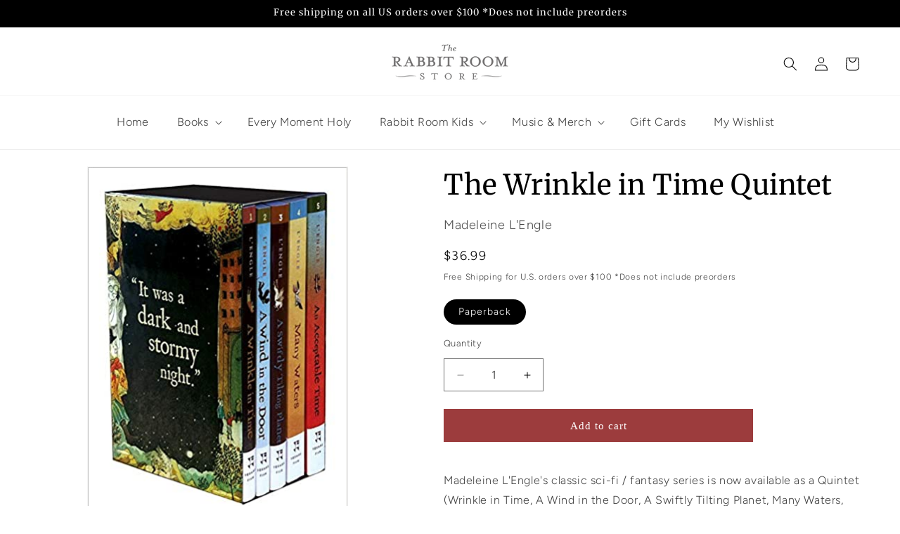

--- FILE ---
content_type: text/html; charset=utf-8
request_url: https://store.rabbitroom.com/collections/new-to-the-store/products/the-wrinkle-in-time-quinetet
body_size: 52880
content:
<!doctype html>
<html class="no-js" lang="en">
  <head>
<!-- "snippets/limespot.liquid" was not rendered, the associated app was uninstalled -->
    <meta charset="utf-8">
    <meta http-equiv="X-UA-Compatible" content="IE=edge">
    <meta name="viewport" content="width=device-width,initial-scale=1">
    <meta name="theme-color" content="">
    <link rel="canonical" href="https://store.rabbitroom.com/products/the-wrinkle-in-time-quinetet"><link rel="preconnect" href="https://fonts.shopifycdn.com" crossorigin><title>
      The Wrinkle in Time Quintet
 &ndash; The Rabbit Room Store</title>

    
      <meta name="description" content="Madeleine L&#39;Engle&#39;s classic sci-fi / fantasy series is now available as a Quintet (Wrinkle in Time, A Wind in the Door, A Swiftly Tilting Planet, Many Waters, and An Acceptable Time) in a beautifully designed box set featuring art by Taeeun Yoo.A Wrinkle in Time―One of the most significant novels of our time. This fabu">
    

    

<meta property="og:site_name" content="The Rabbit Room Store">
<meta property="og:url" content="https://store.rabbitroom.com/products/the-wrinkle-in-time-quinetet">
<meta property="og:title" content="The Wrinkle in Time Quintet">
<meta property="og:type" content="product">
<meta property="og:description" content="Madeleine L&#39;Engle&#39;s classic sci-fi / fantasy series is now available as a Quintet (Wrinkle in Time, A Wind in the Door, A Swiftly Tilting Planet, Many Waters, and An Acceptable Time) in a beautifully designed box set featuring art by Taeeun Yoo.A Wrinkle in Time―One of the most significant novels of our time. This fabu"><meta property="og:image" content="http://store.rabbitroom.com/cdn/shop/files/WrinkleinTimeBoxSet.jpg?v=1688757289">
  <meta property="og:image:secure_url" content="https://store.rabbitroom.com/cdn/shop/files/WrinkleinTimeBoxSet.jpg?v=1688757289">
  <meta property="og:image:width" content="370">
  <meta property="og:image:height" content="499"><meta property="og:price:amount" content="36.99">
  <meta property="og:price:currency" content="USD"><meta name="twitter:card" content="summary_large_image">
<meta name="twitter:title" content="The Wrinkle in Time Quintet">
<meta name="twitter:description" content="Madeleine L&#39;Engle&#39;s classic sci-fi / fantasy series is now available as a Quintet (Wrinkle in Time, A Wind in the Door, A Swiftly Tilting Planet, Many Waters, and An Acceptable Time) in a beautifully designed box set featuring art by Taeeun Yoo.A Wrinkle in Time―One of the most significant novels of our time. This fabu">


    <script src="//store.rabbitroom.com/cdn/shop/t/19/assets/constants.js?v=58251544750838685771708734518" defer="defer"></script>
    <script src="//store.rabbitroom.com/cdn/shop/t/19/assets/pubsub.js?v=158357773527763999511708734520" defer="defer"></script>
    <script src="//store.rabbitroom.com/cdn/shop/t/19/assets/global.js?v=108557665987216899891709611009" defer="defer"></script><script>window.performance && window.performance.mark && window.performance.mark('shopify.content_for_header.start');</script><meta name="google-site-verification" content="yr1cJ7dhXIGVxeJU1ooT17cdP2eX6VGeBr6LeZZqrcU">
<meta name="facebook-domain-verification" content="eyw0xzcjrzmonvuajyus3eiinji5rx">
<meta id="shopify-digital-wallet" name="shopify-digital-wallet" content="/9205942/digital_wallets/dialog">
<meta name="shopify-checkout-api-token" content="136a7203fcbf5cf742fb84f31c786f96">
<meta id="in-context-paypal-metadata" data-shop-id="9205942" data-venmo-supported="false" data-environment="production" data-locale="en_US" data-paypal-v4="true" data-currency="USD">
<link rel="alternate" type="application/json+oembed" href="https://store.rabbitroom.com/products/the-wrinkle-in-time-quinetet.oembed">
<script async="async" src="/checkouts/internal/preloads.js?locale=en-US"></script>
<link rel="preconnect" href="https://shop.app" crossorigin="anonymous">
<script async="async" src="https://shop.app/checkouts/internal/preloads.js?locale=en-US&shop_id=9205942" crossorigin="anonymous"></script>
<script id="apple-pay-shop-capabilities" type="application/json">{"shopId":9205942,"countryCode":"US","currencyCode":"USD","merchantCapabilities":["supports3DS"],"merchantId":"gid:\/\/shopify\/Shop\/9205942","merchantName":"The Rabbit Room Store","requiredBillingContactFields":["postalAddress","email"],"requiredShippingContactFields":["postalAddress","email"],"shippingType":"shipping","supportedNetworks":["visa","masterCard","amex","discover","elo","jcb"],"total":{"type":"pending","label":"The Rabbit Room Store","amount":"1.00"},"shopifyPaymentsEnabled":true,"supportsSubscriptions":true}</script>
<script id="shopify-features" type="application/json">{"accessToken":"136a7203fcbf5cf742fb84f31c786f96","betas":["rich-media-storefront-analytics"],"domain":"store.rabbitroom.com","predictiveSearch":true,"shopId":9205942,"locale":"en"}</script>
<script>var Shopify = Shopify || {};
Shopify.shop = "nuzzard.myshopify.com";
Shopify.locale = "en";
Shopify.currency = {"active":"USD","rate":"1.0"};
Shopify.country = "US";
Shopify.theme = {"name":"rabbit-room-store-shopify-theme\/main","id":126214799447,"schema_name":"Dawn","schema_version":"13.0.0","theme_store_id":null,"role":"main"};
Shopify.theme.handle = "null";
Shopify.theme.style = {"id":null,"handle":null};
Shopify.cdnHost = "store.rabbitroom.com/cdn";
Shopify.routes = Shopify.routes || {};
Shopify.routes.root = "/";</script>
<script type="module">!function(o){(o.Shopify=o.Shopify||{}).modules=!0}(window);</script>
<script>!function(o){function n(){var o=[];function n(){o.push(Array.prototype.slice.apply(arguments))}return n.q=o,n}var t=o.Shopify=o.Shopify||{};t.loadFeatures=n(),t.autoloadFeatures=n()}(window);</script>
<script>
  window.ShopifyPay = window.ShopifyPay || {};
  window.ShopifyPay.apiHost = "shop.app\/pay";
  window.ShopifyPay.redirectState = null;
</script>
<script id="shop-js-analytics" type="application/json">{"pageType":"product"}</script>
<script defer="defer" async type="module" src="//store.rabbitroom.com/cdn/shopifycloud/shop-js/modules/v2/client.init-shop-cart-sync_BdyHc3Nr.en.esm.js"></script>
<script defer="defer" async type="module" src="//store.rabbitroom.com/cdn/shopifycloud/shop-js/modules/v2/chunk.common_Daul8nwZ.esm.js"></script>
<script type="module">
  await import("//store.rabbitroom.com/cdn/shopifycloud/shop-js/modules/v2/client.init-shop-cart-sync_BdyHc3Nr.en.esm.js");
await import("//store.rabbitroom.com/cdn/shopifycloud/shop-js/modules/v2/chunk.common_Daul8nwZ.esm.js");

  window.Shopify.SignInWithShop?.initShopCartSync?.({"fedCMEnabled":true,"windoidEnabled":true});

</script>
<script>
  window.Shopify = window.Shopify || {};
  if (!window.Shopify.featureAssets) window.Shopify.featureAssets = {};
  window.Shopify.featureAssets['shop-js'] = {"shop-cart-sync":["modules/v2/client.shop-cart-sync_QYOiDySF.en.esm.js","modules/v2/chunk.common_Daul8nwZ.esm.js"],"init-fed-cm":["modules/v2/client.init-fed-cm_DchLp9rc.en.esm.js","modules/v2/chunk.common_Daul8nwZ.esm.js"],"shop-button":["modules/v2/client.shop-button_OV7bAJc5.en.esm.js","modules/v2/chunk.common_Daul8nwZ.esm.js"],"init-windoid":["modules/v2/client.init-windoid_DwxFKQ8e.en.esm.js","modules/v2/chunk.common_Daul8nwZ.esm.js"],"shop-cash-offers":["modules/v2/client.shop-cash-offers_DWtL6Bq3.en.esm.js","modules/v2/chunk.common_Daul8nwZ.esm.js","modules/v2/chunk.modal_CQq8HTM6.esm.js"],"shop-toast-manager":["modules/v2/client.shop-toast-manager_CX9r1SjA.en.esm.js","modules/v2/chunk.common_Daul8nwZ.esm.js"],"init-shop-email-lookup-coordinator":["modules/v2/client.init-shop-email-lookup-coordinator_UhKnw74l.en.esm.js","modules/v2/chunk.common_Daul8nwZ.esm.js"],"pay-button":["modules/v2/client.pay-button_DzxNnLDY.en.esm.js","modules/v2/chunk.common_Daul8nwZ.esm.js"],"avatar":["modules/v2/client.avatar_BTnouDA3.en.esm.js"],"init-shop-cart-sync":["modules/v2/client.init-shop-cart-sync_BdyHc3Nr.en.esm.js","modules/v2/chunk.common_Daul8nwZ.esm.js"],"shop-login-button":["modules/v2/client.shop-login-button_D8B466_1.en.esm.js","modules/v2/chunk.common_Daul8nwZ.esm.js","modules/v2/chunk.modal_CQq8HTM6.esm.js"],"init-customer-accounts-sign-up":["modules/v2/client.init-customer-accounts-sign-up_C8fpPm4i.en.esm.js","modules/v2/client.shop-login-button_D8B466_1.en.esm.js","modules/v2/chunk.common_Daul8nwZ.esm.js","modules/v2/chunk.modal_CQq8HTM6.esm.js"],"init-shop-for-new-customer-accounts":["modules/v2/client.init-shop-for-new-customer-accounts_CVTO0Ztu.en.esm.js","modules/v2/client.shop-login-button_D8B466_1.en.esm.js","modules/v2/chunk.common_Daul8nwZ.esm.js","modules/v2/chunk.modal_CQq8HTM6.esm.js"],"init-customer-accounts":["modules/v2/client.init-customer-accounts_dRgKMfrE.en.esm.js","modules/v2/client.shop-login-button_D8B466_1.en.esm.js","modules/v2/chunk.common_Daul8nwZ.esm.js","modules/v2/chunk.modal_CQq8HTM6.esm.js"],"shop-follow-button":["modules/v2/client.shop-follow-button_CkZpjEct.en.esm.js","modules/v2/chunk.common_Daul8nwZ.esm.js","modules/v2/chunk.modal_CQq8HTM6.esm.js"],"lead-capture":["modules/v2/client.lead-capture_BntHBhfp.en.esm.js","modules/v2/chunk.common_Daul8nwZ.esm.js","modules/v2/chunk.modal_CQq8HTM6.esm.js"],"checkout-modal":["modules/v2/client.checkout-modal_CfxcYbTm.en.esm.js","modules/v2/chunk.common_Daul8nwZ.esm.js","modules/v2/chunk.modal_CQq8HTM6.esm.js"],"shop-login":["modules/v2/client.shop-login_Da4GZ2H6.en.esm.js","modules/v2/chunk.common_Daul8nwZ.esm.js","modules/v2/chunk.modal_CQq8HTM6.esm.js"],"payment-terms":["modules/v2/client.payment-terms_MV4M3zvL.en.esm.js","modules/v2/chunk.common_Daul8nwZ.esm.js","modules/v2/chunk.modal_CQq8HTM6.esm.js"]};
</script>
<script>(function() {
  var isLoaded = false;
  function asyncLoad() {
    if (isLoaded) return;
    isLoaded = true;
    var urls = ["\/\/www.powr.io\/powr.js?powr-token=nuzzard.myshopify.com\u0026external-type=shopify\u0026shop=nuzzard.myshopify.com","https:\/\/media.receiptful.com\/scripts\/shopify.js?shop=nuzzard.myshopify.com","\/\/cdn.shopify.com\/proxy\/973f25666a67c6669295596974a81d98d6db2e4e6acdd00fc13ef4f3bc9bf18d\/static.cdn.printful.com\/static\/js\/external\/shopify-product-customizer.js?v=0.28\u0026shop=nuzzard.myshopify.com\u0026sp-cache-control=cHVibGljLCBtYXgtYWdlPTkwMA","https:\/\/cdn-bundler.nice-team.net\/app\/js\/bundler.js?shop=nuzzard.myshopify.com","\/\/cdn.shopify.com\/proxy\/82b8b50319b9ed234d6ff930a759001b2f1d185e7f6ac252d63ae2e30f9d0fc9\/api.goaffpro.com\/loader.js?shop=nuzzard.myshopify.com\u0026sp-cache-control=cHVibGljLCBtYXgtYWdlPTkwMA"];
    for (var i = 0; i < urls.length; i++) {
      var s = document.createElement('script');
      s.type = 'text/javascript';
      s.async = true;
      s.src = urls[i];
      var x = document.getElementsByTagName('script')[0];
      x.parentNode.insertBefore(s, x);
    }
  };
  if(window.attachEvent) {
    window.attachEvent('onload', asyncLoad);
  } else {
    window.addEventListener('load', asyncLoad, false);
  }
})();</script>
<script id="__st">var __st={"a":9205942,"offset":-21600,"reqid":"bcb64949-7de6-491a-8cdb-bae1e58e9b39-1769025487","pageurl":"store.rabbitroom.com\/collections\/new-to-the-store\/products\/the-wrinkle-in-time-quinetet","u":"ea1265a5876d","p":"product","rtyp":"product","rid":6891240980567};</script>
<script>window.ShopifyPaypalV4VisibilityTracking = true;</script>
<script id="captcha-bootstrap">!function(){'use strict';const t='contact',e='account',n='new_comment',o=[[t,t],['blogs',n],['comments',n],[t,'customer']],c=[[e,'customer_login'],[e,'guest_login'],[e,'recover_customer_password'],[e,'create_customer']],r=t=>t.map((([t,e])=>`form[action*='/${t}']:not([data-nocaptcha='true']) input[name='form_type'][value='${e}']`)).join(','),a=t=>()=>t?[...document.querySelectorAll(t)].map((t=>t.form)):[];function s(){const t=[...o],e=r(t);return a(e)}const i='password',u='form_key',d=['recaptcha-v3-token','g-recaptcha-response','h-captcha-response',i],f=()=>{try{return window.sessionStorage}catch{return}},m='__shopify_v',_=t=>t.elements[u];function p(t,e,n=!1){try{const o=window.sessionStorage,c=JSON.parse(o.getItem(e)),{data:r}=function(t){const{data:e,action:n}=t;return t[m]||n?{data:e,action:n}:{data:t,action:n}}(c);for(const[e,n]of Object.entries(r))t.elements[e]&&(t.elements[e].value=n);n&&o.removeItem(e)}catch(o){console.error('form repopulation failed',{error:o})}}const l='form_type',E='cptcha';function T(t){t.dataset[E]=!0}const w=window,h=w.document,L='Shopify',v='ce_forms',y='captcha';let A=!1;((t,e)=>{const n=(g='f06e6c50-85a8-45c8-87d0-21a2b65856fe',I='https://cdn.shopify.com/shopifycloud/storefront-forms-hcaptcha/ce_storefront_forms_captcha_hcaptcha.v1.5.2.iife.js',D={infoText:'Protected by hCaptcha',privacyText:'Privacy',termsText:'Terms'},(t,e,n)=>{const o=w[L][v],c=o.bindForm;if(c)return c(t,g,e,D).then(n);var r;o.q.push([[t,g,e,D],n]),r=I,A||(h.body.append(Object.assign(h.createElement('script'),{id:'captcha-provider',async:!0,src:r})),A=!0)});var g,I,D;w[L]=w[L]||{},w[L][v]=w[L][v]||{},w[L][v].q=[],w[L][y]=w[L][y]||{},w[L][y].protect=function(t,e){n(t,void 0,e),T(t)},Object.freeze(w[L][y]),function(t,e,n,w,h,L){const[v,y,A,g]=function(t,e,n){const i=e?o:[],u=t?c:[],d=[...i,...u],f=r(d),m=r(i),_=r(d.filter((([t,e])=>n.includes(e))));return[a(f),a(m),a(_),s()]}(w,h,L),I=t=>{const e=t.target;return e instanceof HTMLFormElement?e:e&&e.form},D=t=>v().includes(t);t.addEventListener('submit',(t=>{const e=I(t);if(!e)return;const n=D(e)&&!e.dataset.hcaptchaBound&&!e.dataset.recaptchaBound,o=_(e),c=g().includes(e)&&(!o||!o.value);(n||c)&&t.preventDefault(),c&&!n&&(function(t){try{if(!f())return;!function(t){const e=f();if(!e)return;const n=_(t);if(!n)return;const o=n.value;o&&e.removeItem(o)}(t);const e=Array.from(Array(32),(()=>Math.random().toString(36)[2])).join('');!function(t,e){_(t)||t.append(Object.assign(document.createElement('input'),{type:'hidden',name:u})),t.elements[u].value=e}(t,e),function(t,e){const n=f();if(!n)return;const o=[...t.querySelectorAll(`input[type='${i}']`)].map((({name:t})=>t)),c=[...d,...o],r={};for(const[a,s]of new FormData(t).entries())c.includes(a)||(r[a]=s);n.setItem(e,JSON.stringify({[m]:1,action:t.action,data:r}))}(t,e)}catch(e){console.error('failed to persist form',e)}}(e),e.submit())}));const S=(t,e)=>{t&&!t.dataset[E]&&(n(t,e.some((e=>e===t))),T(t))};for(const o of['focusin','change'])t.addEventListener(o,(t=>{const e=I(t);D(e)&&S(e,y())}));const B=e.get('form_key'),M=e.get(l),P=B&&M;t.addEventListener('DOMContentLoaded',(()=>{const t=y();if(P)for(const e of t)e.elements[l].value===M&&p(e,B);[...new Set([...A(),...v().filter((t=>'true'===t.dataset.shopifyCaptcha))])].forEach((e=>S(e,t)))}))}(h,new URLSearchParams(w.location.search),n,t,e,['guest_login'])})(!0,!0)}();</script>
<script integrity="sha256-4kQ18oKyAcykRKYeNunJcIwy7WH5gtpwJnB7kiuLZ1E=" data-source-attribution="shopify.loadfeatures" defer="defer" src="//store.rabbitroom.com/cdn/shopifycloud/storefront/assets/storefront/load_feature-a0a9edcb.js" crossorigin="anonymous"></script>
<script crossorigin="anonymous" defer="defer" src="//store.rabbitroom.com/cdn/shopifycloud/storefront/assets/shopify_pay/storefront-65b4c6d7.js?v=20250812"></script>
<script data-source-attribution="shopify.dynamic_checkout.dynamic.init">var Shopify=Shopify||{};Shopify.PaymentButton=Shopify.PaymentButton||{isStorefrontPortableWallets:!0,init:function(){window.Shopify.PaymentButton.init=function(){};var t=document.createElement("script");t.src="https://store.rabbitroom.com/cdn/shopifycloud/portable-wallets/latest/portable-wallets.en.js",t.type="module",document.head.appendChild(t)}};
</script>
<script data-source-attribution="shopify.dynamic_checkout.buyer_consent">
  function portableWalletsHideBuyerConsent(e){var t=document.getElementById("shopify-buyer-consent"),n=document.getElementById("shopify-subscription-policy-button");t&&n&&(t.classList.add("hidden"),t.setAttribute("aria-hidden","true"),n.removeEventListener("click",e))}function portableWalletsShowBuyerConsent(e){var t=document.getElementById("shopify-buyer-consent"),n=document.getElementById("shopify-subscription-policy-button");t&&n&&(t.classList.remove("hidden"),t.removeAttribute("aria-hidden"),n.addEventListener("click",e))}window.Shopify?.PaymentButton&&(window.Shopify.PaymentButton.hideBuyerConsent=portableWalletsHideBuyerConsent,window.Shopify.PaymentButton.showBuyerConsent=portableWalletsShowBuyerConsent);
</script>
<script data-source-attribution="shopify.dynamic_checkout.cart.bootstrap">document.addEventListener("DOMContentLoaded",(function(){function t(){return document.querySelector("shopify-accelerated-checkout-cart, shopify-accelerated-checkout")}if(t())Shopify.PaymentButton.init();else{new MutationObserver((function(e,n){t()&&(Shopify.PaymentButton.init(),n.disconnect())})).observe(document.body,{childList:!0,subtree:!0})}}));
</script>
<link id="shopify-accelerated-checkout-styles" rel="stylesheet" media="screen" href="https://store.rabbitroom.com/cdn/shopifycloud/portable-wallets/latest/accelerated-checkout-backwards-compat.css" crossorigin="anonymous">
<style id="shopify-accelerated-checkout-cart">
        #shopify-buyer-consent {
  margin-top: 1em;
  display: inline-block;
  width: 100%;
}

#shopify-buyer-consent.hidden {
  display: none;
}

#shopify-subscription-policy-button {
  background: none;
  border: none;
  padding: 0;
  text-decoration: underline;
  font-size: inherit;
  cursor: pointer;
}

#shopify-subscription-policy-button::before {
  box-shadow: none;
}

      </style>
<script id="sections-script" data-sections="header" defer="defer" src="//store.rabbitroom.com/cdn/shop/t/19/compiled_assets/scripts.js?v=3150"></script>
<script>window.performance && window.performance.mark && window.performance.mark('shopify.content_for_header.end');</script>


    <style data-shopify>
      @font-face {
  font-family: Figtree;
  font-weight: 300;
  font-style: normal;
  font-display: swap;
  src: url("//store.rabbitroom.com/cdn/fonts/figtree/figtree_n3.e4cc0323f8b9feb279bf6ced9d868d88ce80289f.woff2") format("woff2"),
       url("//store.rabbitroom.com/cdn/fonts/figtree/figtree_n3.db79ac3fb83d054d99bd79fccf8e8782b5cf449e.woff") format("woff");
}

      @font-face {
  font-family: Figtree;
  font-weight: 700;
  font-style: normal;
  font-display: swap;
  src: url("//store.rabbitroom.com/cdn/fonts/figtree/figtree_n7.2fd9bfe01586148e644724096c9d75e8c7a90e55.woff2") format("woff2"),
       url("//store.rabbitroom.com/cdn/fonts/figtree/figtree_n7.ea05de92d862f9594794ab281c4c3a67501ef5fc.woff") format("woff");
}

      @font-face {
  font-family: Figtree;
  font-weight: 300;
  font-style: italic;
  font-display: swap;
  src: url("//store.rabbitroom.com/cdn/fonts/figtree/figtree_i3.914abbe7a583759f0a18bf02652c9ee1f4bb1c6d.woff2") format("woff2"),
       url("//store.rabbitroom.com/cdn/fonts/figtree/figtree_i3.3d7354f07ddb3c61082efcb69896c65d6c00d9fa.woff") format("woff");
}

      @font-face {
  font-family: Figtree;
  font-weight: 700;
  font-style: italic;
  font-display: swap;
  src: url("//store.rabbitroom.com/cdn/fonts/figtree/figtree_i7.06add7096a6f2ab742e09ec7e498115904eda1fe.woff2") format("woff2"),
       url("//store.rabbitroom.com/cdn/fonts/figtree/figtree_i7.ee584b5fcaccdbb5518c0228158941f8df81b101.woff") format("woff");
}

      @font-face {
  font-family: Merriweather;
  font-weight: 400;
  font-style: normal;
  font-display: swap;
  src: url("//store.rabbitroom.com/cdn/fonts/merriweather/merriweather_n4.349a72bc63b970a8b7f00dc33f5bda2ec52f79cc.woff2") format("woff2"),
       url("//store.rabbitroom.com/cdn/fonts/merriweather/merriweather_n4.5a396c75a89c25b516c9d3cb026490795288d821.woff") format("woff");
}


      
        :root,
        .color-scheme-1 {
          --color-background: 255,255,255;
        
          --gradient-background: #ffffff;
        

        

        --color-foreground: 0,0,0;
        --color-background-contrast: 191,191,191;
        --color-shadow: 18,18,18;
        --color-button: 156,60,61;
        --color-button-text: 255,255,255;
        --color-secondary-button: 255,255,255;
        --color-secondary-button-text: 52,60,57;
        --color-link: 52,60,57;
        --color-badge-foreground: 0,0,0;
        --color-badge-background: 255,255,255;
        --color-badge-border: 0,0,0;
        --payment-terms-background-color: rgb(255 255 255);
      }
      
        
        .color-scheme-2 {
          --color-background: 245,245,245;
        
          --gradient-background: #f5f5f5;
        

        

        --color-foreground: 0,0,0;
        --color-background-contrast: 181,181,181;
        --color-shadow: 18,18,18;
        --color-button: 129,139,129;
        --color-button-text: 255,255,255;
        --color-secondary-button: 245,245,245;
        --color-secondary-button-text: 52,60,57;
        --color-link: 52,60,57;
        --color-badge-foreground: 0,0,0;
        --color-badge-background: 245,245,245;
        --color-badge-border: 0,0,0;
        --payment-terms-background-color: rgb(245 245 245);
      }
      
        
        .color-scheme-3 {
          --color-background: 52,60,57;
        
          --gradient-background: #343c39;
        

        

        --color-foreground: 255,255,255;
        --color-background-contrast: 64,74,70;
        --color-shadow: 18,18,18;
        --color-button: 156,60,61;
        --color-button-text: 255,255,255;
        --color-secondary-button: 52,60,57;
        --color-secondary-button-text: 255,255,255;
        --color-link: 255,255,255;
        --color-badge-foreground: 255,255,255;
        --color-badge-background: 52,60,57;
        --color-badge-border: 255,255,255;
        --payment-terms-background-color: rgb(52 60 57);
      }
      
        
        .color-scheme-4 {
          --color-background: 0,0,0;
        
          --gradient-background: #000000;
        

        

        --color-foreground: 255,255,255;
        --color-background-contrast: 128,128,128;
        --color-shadow: 18,18,18;
        --color-button: 156,60,61;
        --color-button-text: 255,255,255;
        --color-secondary-button: 0,0,0;
        --color-secondary-button-text: 255,255,255;
        --color-link: 255,255,255;
        --color-badge-foreground: 255,255,255;
        --color-badge-background: 0,0,0;
        --color-badge-border: 255,255,255;
        --payment-terms-background-color: rgb(0 0 0);
      }
      
        
        .color-scheme-5 {
          --color-background: 155,85,37;
        
          --gradient-background: #9b5525;
        

        

        --color-foreground: 255,255,255;
        --color-background-contrast: 52,29,12;
        --color-shadow: 18,18,18;
        --color-button: 129,139,129;
        --color-button-text: 255,255,255;
        --color-secondary-button: 155,85,37;
        --color-secondary-button-text: 0,0,0;
        --color-link: 0,0,0;
        --color-badge-foreground: 255,255,255;
        --color-badge-background: 155,85,37;
        --color-badge-border: 255,255,255;
        --payment-terms-background-color: rgb(155 85 37);
      }
      

      body, .color-scheme-1, .color-scheme-2, .color-scheme-3, .color-scheme-4, .color-scheme-5 {
        color: rgba(var(--color-foreground), 0.75);
        background-color: rgb(var(--color-background));
      }

      :root {
        --font-body-family: Figtree, sans-serif;
        --font-body-style: normal;
        --font-body-weight: 300;
        --font-body-weight-bold: 600;

        --font-heading-family: Merriweather, serif;
        --font-heading-style: normal;
        --font-heading-weight: 400;

        --font-body-scale: 1.0;
        --font-heading-scale: 1.0;

        --media-padding: px;
        --media-border-opacity: 0.05;
        --media-border-width: 1px;
        --media-radius: 0px;
        --media-shadow-opacity: 0.0;
        --media-shadow-horizontal-offset: 0px;
        --media-shadow-vertical-offset: 4px;
        --media-shadow-blur-radius: 5px;
        --media-shadow-visible: 0;

        --page-width: 140rem;
        --page-width-margin: 0rem;

        --product-card-image-padding: 0.0rem;
        --product-card-corner-radius: 0.0rem;
        --product-card-text-alignment: left;
        --product-card-border-width: 0.0rem;
        --product-card-border-opacity: 0.1;
        --product-card-shadow-opacity: 0.0;
        --product-card-shadow-visible: 0;
        --product-card-shadow-horizontal-offset: 0.0rem;
        --product-card-shadow-vertical-offset: 0.4rem;
        --product-card-shadow-blur-radius: 0.5rem;

        --collection-card-image-padding: 0.0rem;
        --collection-card-corner-radius: 0.0rem;
        --collection-card-text-alignment: left;
        --collection-card-border-width: 0.0rem;
        --collection-card-border-opacity: 0.1;
        --collection-card-shadow-opacity: 0.0;
        --collection-card-shadow-visible: 0;
        --collection-card-shadow-horizontal-offset: 0.0rem;
        --collection-card-shadow-vertical-offset: 0.4rem;
        --collection-card-shadow-blur-radius: 0.5rem;

        --blog-card-image-padding: 0.0rem;
        --blog-card-corner-radius: 0.0rem;
        --blog-card-text-alignment: left;
        --blog-card-border-width: 0.0rem;
        --blog-card-border-opacity: 0.1;
        --blog-card-shadow-opacity: 0.0;
        --blog-card-shadow-visible: 0;
        --blog-card-shadow-horizontal-offset: 0.0rem;
        --blog-card-shadow-vertical-offset: 0.4rem;
        --blog-card-shadow-blur-radius: 0.5rem;

        --badge-corner-radius: 4.0rem;

        --popup-border-width: 2px;
        --popup-border-opacity: 0.1;
        --popup-corner-radius: 0px;
        --popup-shadow-opacity: 0.05;
        --popup-shadow-horizontal-offset: 0px;
        --popup-shadow-vertical-offset: 4px;
        --popup-shadow-blur-radius: 5px;

        --drawer-border-width: 1px;
        --drawer-border-opacity: 0.1;
        --drawer-shadow-opacity: 0.0;
        --drawer-shadow-horizontal-offset: 0px;
        --drawer-shadow-vertical-offset: 4px;
        --drawer-shadow-blur-radius: 5px;

        --spacing-sections-desktop: 0px;
        --spacing-sections-mobile: 0px;

        --grid-desktop-vertical-spacing: 16px;
        --grid-desktop-horizontal-spacing: 24px;
        --grid-mobile-vertical-spacing: 8px;
        --grid-mobile-horizontal-spacing: 12px;

        --text-boxes-border-opacity: 0.1;
        --text-boxes-border-width: 0px;
        --text-boxes-radius: 0px;
        --text-boxes-shadow-opacity: 0.0;
        --text-boxes-shadow-visible: 0;
        --text-boxes-shadow-horizontal-offset: 0px;
        --text-boxes-shadow-vertical-offset: 4px;
        --text-boxes-shadow-blur-radius: 5px;

        --buttons-radius: 0px;
        --buttons-radius-outset: 0px;
        --buttons-border-width: 1px;
        --buttons-border-opacity: 1.0;
        --buttons-shadow-opacity: 0.0;
        --buttons-shadow-visible: 0;
        --buttons-shadow-horizontal-offset: 0px;
        --buttons-shadow-vertical-offset: 4px;
        --buttons-shadow-blur-radius: 5px;
        --buttons-border-offset: 0px;

        --inputs-radius: 0px;
        --inputs-border-width: 1px;
        --inputs-border-opacity: 0.55;
        --inputs-shadow-opacity: 0.0;
        --inputs-shadow-horizontal-offset: 0px;
        --inputs-margin-offset: 0px;
        --inputs-shadow-vertical-offset: -2px;
        --inputs-shadow-blur-radius: 5px;
        --inputs-radius-outset: 0px;

        --variant-pills-radius: 40px;
        --variant-pills-border-width: 1px;
        --variant-pills-border-opacity: 0.55;
        --variant-pills-shadow-opacity: 0.0;
        --variant-pills-shadow-horizontal-offset: 0px;
        --variant-pills-shadow-vertical-offset: 4px;
        --variant-pills-shadow-blur-radius: 5px;
      }

      *,
      *::before,
      *::after {
        box-sizing: inherit;
      }

      html {
        box-sizing: border-box;
        font-size: calc(var(--font-body-scale) * 62.5%);
        height: 100%;
      }

      body {
        display: grid;
        grid-template-rows: auto auto 1fr auto;
        grid-template-columns: 100%;
        min-height: 100%;
        margin: 0;
        font-size: 1.5rem;
        letter-spacing: 0.06rem;
        line-height: calc(1 + 0.8 / var(--font-body-scale));
        font-family: var(--font-body-family);
        font-style: var(--font-body-style);
        font-weight: var(--font-body-weight);
      }

      @media screen and (min-width: 750px) {
        body {
          font-size: 1.6rem;
        }
      }
    </style>

    <link href="//store.rabbitroom.com/cdn/shop/t/19/assets/base.css?v=114783704315571473731715040238" rel="stylesheet" type="text/css" media="all" />

      <link rel="preload" as="font" href="//store.rabbitroom.com/cdn/fonts/figtree/figtree_n3.e4cc0323f8b9feb279bf6ced9d868d88ce80289f.woff2" type="font/woff2" crossorigin>
      

      <link rel="preload" as="font" href="//store.rabbitroom.com/cdn/fonts/merriweather/merriweather_n4.349a72bc63b970a8b7f00dc33f5bda2ec52f79cc.woff2" type="font/woff2" crossorigin>
      
<link href="//store.rabbitroom.com/cdn/shop/t/19/assets/component-localization-form.css?v=155603600527820746741708734519" rel="stylesheet" type="text/css" media="all" />
      <script src="//store.rabbitroom.com/cdn/shop/t/19/assets/localization-form.js?v=169565320306168926741708734519" defer="defer"></script><link
        rel="stylesheet"
        href="//store.rabbitroom.com/cdn/shop/t/19/assets/component-predictive-search.css?v=118923337488134913561708734516"
        media="print"
        onload="this.media='all'"
      ><script>
      document.documentElement.className = document.documentElement.className.replace('no-js', 'js');
      if (Shopify.designMode) {
        document.documentElement.classList.add('shopify-design-mode');
      }
    </script>
  <!-- BEGIN app block: shopify://apps/swishlist-simple-wishlist/blocks/wishlist_settings/bfcb80f2-f00d-42ae-909a-9f00c726327b --><style id="st-wishlist-custom-css">  </style><!-- BEGIN app snippet: wishlist_styles --><style> :root{ --st-add-icon-color: ; --st-added-icon-color: ; --st-loading-icon-color: ; --st-atc-button-border-radius: ; --st-atc-button-color: ; --st-atc-button-background-color: ; }  /* .st-wishlist-button, #st_wishlist_icons, .st-wishlist-details-button{ display: none; } */  #st_wishlist_icons { display: none; }  .st-wishlist-initialized .st-wishlist-button{ display: flex; }  .st-wishlist-loading-icon{ color: var(--st-loading-icon-color) }  .st-wishlist-button:not([data-type="details"]) .st-wishlist-icon{ color: var(--st-add-icon-color) }  .st-wishlist-button.st-is-added:not([data-type="details"]) .st-wishlist-icon{ color: var(--st-added-icon-color) }  .st-wishlist-button.st-is-loading:not([data-type="details"]) .st-wishlist-icon{ color: var(--st-loading-icon-color) }  .st-wishlist-initialized { .st-wishlist-details-button--header-icon, .st-wishlist-details-button { display: flex; } }  .st-initialized.st-wishlist-details-button--header-icon, .st-initialized.st-wishlist-details-button{ display: flex; }  .st-wishlist-details-button .st-wishlist-icon{ color: var(--icon-color); } </style>  <!-- END app snippet --><link rel="stylesheet" href="https://cdn.shopify.com/extensions/019bdada-42cd-74c0-932d-7a38951e161c/swishlist-388/assets/st_wl_styles.min.css" media="print" onload="this.media='all'" > <noscript><link href="//cdn.shopify.com/extensions/019bdada-42cd-74c0-932d-7a38951e161c/swishlist-388/assets/st_wl_styles.min.css" rel="stylesheet" type="text/css" media="all" /></noscript>               <template id="st_wishlist_template">  <!-- BEGIN app snippet: wishlist_drawer --> <div class="st-wishlist-details st-wishlist-details--drawer st-wishlist-details--right st-is-loading "> <div class="st-wishlist-details_overlay"><span></span></div>  <div class="st-wishlist-details_wrapper"> <div class="st-wishlist-details_header"> <div class="st-wishlist-details_title st-flex st-justify-between"> <div class="st-h3 h2">My Wishlist</div> <button class="st-close-button" aria-label="Close the wishlist drawer" title="Close the wishlist drawer" > X </button> </div><div class="st-wishlist-details_shares"><!-- BEGIN app snippet: wishlist_shares --><ul class="st-wishlist-shares st-list-style-none st-flex st-gap-20 st-justify-center" data-list=""> <li class="st-wishlist-share-item st-wishlist-share-item--facebook"> <button class="st-share-button" data-type="facebook" aria-label="Share on Facebook" title="Share on Facebook" > <svg class="st-icon" width="24px" height="24px" viewBox="0 0 24 24" enable-background="new 0 0 24 24" > <g><path fill="currentColor" d="M18.768,7.465H14.5V5.56c0-0.896,0.594-1.105,1.012-1.105s2.988,0,2.988,0V0.513L14.171,0.5C10.244,0.5,9.5,3.438,9.5,5.32 v2.145h-3v4h3c0,5.212,0,12,0,12h5c0,0,0-6.85,0-12h3.851L18.768,7.465z"></path></g> </svg> </button> </li> <li class="st-wishlist-share-item st-wishlist-share-item--pinterest"> <button class="st-share-button" data-type="pinterest" aria-label="Pin on Pinterest" title="Pin on Pinterest" > <svg class="st-icon" width="24px" height="24px" viewBox="0 0 24 24" enable-background="new 0 0 24 24" > <path fill="currentColor" d="M12.137,0.5C5.86,0.5,2.695,5,2.695,8.752c0,2.272,0.8 ,4.295,2.705,5.047c0.303,0.124,0.574,0.004,0.661-0.33 c0.062-0.231,0.206-0.816,0.271-1.061c0.088-0.331,0.055-0.446-0.19-0.736c-0.532-0.626-0.872-1.439-0.872-2.59 c0-3.339,2.498-6.328,6.505-6.328c3.548,0,5.497,2.168,5.497,5.063c0,3.809-1.687,7.024-4.189,7.024 c-1.382,0-2.416-1.142-2.085-2.545c0.397-1.675,1.167-3.479,1.167-4.688c0-1.081-0.58-1.983-1.782-1.983 c-1.413,0-2.548,1.461-2.548,3.42c0,1.247,0.422,2.09,0.422,2.09s-1.445,6.126-1.699,7.199c-0.505,2.137-0.076,4.756-0.04,5.02 c0.021,0.157,0.224,0.195,0.314,0.078c0.13-0.171,1.813-2.25,2.385-4.325c0.162-0.589,0.929-3.632,0.929-3.632 c0.459,0.876,1.801,1.646,3.228,1.646c4.247,0,7.128-3.871,7.128-9.053C20.5,4.15,17.182,0.5,12.137,0.5z"></path> </svg> </button> </li> <li class="st-wishlist-share-item st-wishlist-share-item--twitter"> <button class="st-share-button" data-type="twitter" aria-label="Tweet on Twitter" title="Tweet on Twitter" > <svg class="st-icon" width="24px" height="24px" xmlns="http://www.w3.org/2000/svg" viewBox="0 0 512 512" > <!--!Font Awesome Free 6.7.2 by @fontawesome - https://fontawesome.com License - https://fontawesome.com/license/free Copyright 2025 Fonticons, Inc.--> <path fill="currentColor" d="M389.2 48h70.6L305.6 224.2 487 464H345L233.7 318.6 106.5 464H35.8L200.7 275.5 26.8 48H172.4L272.9 180.9 389.2 48zM364.4 421.8h39.1L151.1 88h-42L364.4 421.8z"/> </svg> </button> </li> <li class="st-wishlist-share-item st-wishlist-share-item--whatsapp"> <button class="st-share-button" data-type="whatsapp" aria-label="Share on WhatsApp" title="Share on WhatsApp" > <svg class="st-icon" xmlns="http://www.w3.org/2000/svg" viewBox="0 0 448 512"> <path fill="currentColor" d="M380.9 97.1C339 55.1 283.2 32 223.9 32c-122.4 0-222 99.6-222 222 0 39.1 10.2 77.3 29.6 111L0 480l117.7-30.9c32.4 17.7 68.9 27 106.1 27h.1c122.3 0 224.1-99.6 224.1-222 0-59.3-25.2-115-67.1-157zm-157 341.6c-33.2 0-65.7-8.9-94-25.7l-6.7-4-69.8 18.3L72 359.2l-4.4-7c-18.5-29.4-28.2-63.3-28.2-98.2 0-101.7 82.8-184.5 184.6-184.5 49.3 0 95.6 19.2 130.4 54.1 34.8 34.9 56.2 81.2 56.1 130.5 0 101.8-84.9 184.6-186.6 184.6zm101.2-138.2c-5.5-2.8-32.8-16.2-37.9-18-5.1-1.9-8.8-2.8-12.5 2.8-3.7 5.6-14.3 18-17.6 21.8-3.2 3.7-6.5 4.2-12 1.4-32.6-16.3-54-29.1-75.5-66-5.7-9.8 5.7-9.1 16.3-30.3 1.8-3.7 .9-6.9-.5-9.7-1.4-2.8-12.5-30.1-17.1-41.2-4.5-10.8-9.1-9.3-12.5-9.5-3.2-.2-6.9-.2-10.6-.2-3.7 0-9.7 1.4-14.8 6.9-5.1 5.6-19.4 19-19.4 46.3 0 27.3 19.9 53.7 22.6 57.4 2.8 3.7 39.1 59.7 94.8 83.8 35.2 15.2 49 16.5 66.6 13.9 10.7-1.6 32.8-13.4 37.4-26.4 4.6-13 4.6-24.1 3.2-26.4-1.3-2.5-5-3.9-10.5-6.6z"/> </svg> </button> </li> <li class="st-wishlist-share-item st-wishlist-share-item--email"> <button class="st-share-button" data-type="email" aria-label="Share on Email" title="Share on Email" > <svg class="st-icon" width="24px" height="24px" viewBox="0 0 24 24" enable-background="new 0 0 24 24" > <path fill="currentColor" d="M22,4H2C0.897,4,0,4.897,0,6v12c0,1.103,0.897,2,2,2h20c1.103,0,2-0.897,2-2V6C24,4.897,23.103,4,22,4z M7.248,14.434 l-3.5,2C3.67,16.479,3.584,16.5,3.5,16.5c-0.174,0-0.342-0.09-0.435-0.252c-0.137-0.239-0.054-0.545,0.186-0.682l3.5-2 c0.24-0.137,0.545-0.054,0.682,0.186C7.571,13.992,7.488,14.297,7.248,14.434z M12,14.5c-0.094,0-0.189-0.026-0.271-0.08l-8.5-5.5 C2.997,8.77,2.93,8.46,3.081,8.229c0.15-0.23,0.459-0.298,0.691-0.147L12,13.405l8.229-5.324c0.232-0.15,0.542-0.084,0.691,0.147 c0.15,0.232,0.083,0.542-0.148,0.691l-8.5,5.5C12.189,14.474,12.095,14.5,12,14.5z M20.934,16.248 C20.842,16.41,20.673,16.5,20.5,16.5c-0.084,0-0.169-0.021-0.248-0.065l-3.5-2c-0.24-0.137-0.323-0.442-0.186-0.682 s0.443-0.322,0.682-0.186l3.5,2C20.988,15.703,21.071,16.009,20.934,16.248z"></path> </svg> </button> </li> <li class="st-wishlist-share-item st-wishlist-share-item--copy_link"> <button class="st-share-button" data-type="copy_link" aria-label="Copy to Clipboard" title="Copy to Clipboard" > <svg class="st-icon" width="24" height="24" viewBox="0 0 512 512"> <path fill="currentColor" d="M459.654,233.373l-90.531,90.5c-49.969,50-131.031,50-181,0c-7.875-7.844-14.031-16.688-19.438-25.813 l42.063-42.063c2-2.016,4.469-3.172,6.828-4.531c2.906,9.938,7.984,19.344,15.797,27.156c24.953,24.969,65.563,24.938,90.5,0 l90.5-90.5c24.969-24.969,24.969-65.563,0-90.516c-24.938-24.953-65.531-24.953-90.5,0l-32.188,32.219 c-26.109-10.172-54.25-12.906-81.641-8.891l68.578-68.578c50-49.984,131.031-49.984,181.031,0 C509.623,102.342,509.623,183.389,459.654,233.373z M220.326,382.186l-32.203,32.219c-24.953,24.938-65.563,24.938-90.516,0 c-24.953-24.969-24.953-65.563,0-90.531l90.516-90.5c24.969-24.969,65.547-24.969,90.5,0c7.797,7.797,12.875,17.203,15.813,27.125 c2.375-1.375,4.813-2.5,6.813-4.5l42.063-42.047c-5.375-9.156-11.563-17.969-19.438-25.828c-49.969-49.984-131.031-49.984-181.016,0 l-90.5,90.5c-49.984,50-49.984,131.031,0,181.031c49.984,49.969,131.031,49.969,181.016,0l68.594-68.594 C274.561,395.092,246.42,392.342,220.326,382.186z"></path> </svg> <span>Copied</span> </button> </li> </ul> <div class="st-email-options-popup-content"> <button class="st-email-options-popup-close-button"id="stEmailModalCloseButton">×</button>  <div class="st-email-options-popup-title">Choose email method</div>  <div class="st-email-options-popup-buttons"> <!-- Option 1: Mail Client --> <button class="st-email-options-popup-option-button" id="stEmailModalMailClientButton" aria-label="Email client" title="Email client"> <div class="st-email-options-popup-option-icon">@</div> <div class="st-email-options-popup-option-text"> <div class="st-email-options-popup-option-title">Mail Client</div> <div class="st-email-options-popup-option-description">Outlook, Apple Mail, Thunderbird</div> </div> </button>  <!-- Option 2: Gmail Web --> <button class="st-email-options-popup-option-button" id="stEmailModalGmailButton" aria-label="Gmail Web" title="Gmail Web"> <div class="st-email-options-popup-option-icon">G</div> <div class="st-email-options-popup-option-text"> <div class="st-email-options-popup-option-title">Gmail Web</div> <div class="st-email-options-popup-option-description">Open in browser</div> </div> </button>  <!-- Option 3: Outlook Web --> <button class="st-email-options-popup-option-button" id="stEmailModalOutlookButton" aria-label="Outlook Web" title="Outlook Web" > <div class="st-email-options-popup-option-icon">O</div> <div class="st-email-options-popup-option-text"> <div class="st-email-options-popup-option-title">Outlook Live Web</div> <div class="st-email-options-popup-option-description">Open Outlook Live web in browser</div> </div> </button>  <!-- Option 4: Copy link --> <button class="st-email-options-popup-option-button" id="stEmailModalCopyButton" aria-label="Copy shareable link" title="Copy shareable link"> <div class="st-email-options-popup-option-icon">C</div> <div class="st-email-options-popup-option-text"> <div class="st-email-options-popup-option-title" id="stEmailModalCopyTitle">Copy Link</div> <div class="st-email-options-popup-option-description">Copy shareable link</div> </div> </button> </div> </div>  <!-- END app snippet --></div></div>  <div class="st-wishlist-details_main"> <div class="st-wishlist-details_products st-js-products"></div> <div class="st-wishlist-details_products_total_price"> <span class="st-total-price-label">Total in Wishlist:</span> <span class="st-total-price-value">[totalPriceWishlist]</span> </div>  <div class="st-wishlist-details_loading"> <svg width="50" height="50"> <use xlink:href="#st_loading_icon"></use> </svg> </div> <div class="st-wishlist-details_empty st-text-center"> <p> <b>Love it? Add to your wishlist</b> </p> <p>Your favorites, all in one place. Shop quickly and easily with the wishlist feature!</p> </div> </div> <div class="st-wishlist-details_footer_buttons">  <button class="st-footer-button st-clear-wishlist-button">🧹 Clear Wishlist</button> </div><div class="st-wishlist-save-your-wishlist"> <span>Log in to keep it permanently and sync across devices.</span> </div></div> <template style="display: none;"> <!-- BEGIN app snippet: product_card --><st-product-card data-handle="[handle]" data-id="[id]" data-wishlist-id="[wishlistId]" data-variant-id="[variantId]" class="st-product-card st-product-card--drawer st-product-card--[viewMode]" > <div class="st-product-card_image"> <div class="st-image">[img]</div> </div>  <form action="/cart/add" class="st-product-card_form"> <input type="hidden" name="form_type" value="product"> <input type="hidden" name="quantity" value="[quantityRuleMin]">  <div class="st-product-card_group st-product-card_group--title"> <div class="st-product-card_vendor_title [vendorClass]"> <div class="st-product-card_vendor">[vendor]</div> <div class="st-product-card_title">[title]</div> </div>  <div class="st-product-card_options st-none"> <div class="st-pr"> <select name="id" data-product-id="[id]"></select> <svg width="20" height="20" viewBox="0 0 20 20" fill="none" xmlns="http://www.w3.org/2000/svg" > <path fill-rule="evenodd" clip-rule="evenodd" d="M10 12.9998C9.68524 12.9998 9.38885 12.8516 9.2 12.5998L6.20001 8.59976C5.97274 8.29674 5.93619 7.89133 6.10558 7.55254C6.27497 7.21376 6.62123 6.99976 7 6.99976H13C13.3788 6.99976 13.725 7.21376 13.8944 7.55254C14.0638 7.89133 14.0273 8.29674 13.8 8.59976L10.8 12.5998C10.6111 12.8516 10.3148 12.9998 10 12.9998Z" fill="black"/> </svg> </div> </div> </div>  <div class="st-product-card_group st-product-card_group--quantity"> <div class="st-product-card_quantity"> <p class="st-product-card_price st-js-price [priceFreeClass] [compareAtPriceClass]">[price]<span class="st-js-compare-at-price">[compareAtPrice]</span></p> <div class="st-quantity-widget st-none"> <button type="button" class="st-minus-button" aria-label="" > - </button> <input type="number" name="quantity" min="1" value="1"> <button type="button" class="st-plus-button" aria-label="" > + </button> </div> </div>  <button type="submit" class="st-atc-button"> <span>Add to Cart</span> <svg width="20" height="20"> <use xlink:href="#st_loading_icon"></use> </svg> </button> </div> </form>  <div class="st-product-card_actions st-pa st-js-actions"> <button class="st-delete-button st-flex st-justify-center st-align-center" aria-label="Delete" title="Delete" > <svg width="24" height="24" class="st-icon st-delete-icon"> <use xlink:href="#st_close_icon"></use> </svg> </button> </div>  <div class="st-product-card_loading"> <div></div> <svg width="50" height="50"> <use xlink:href="#st_loading_icon"></use> </svg> </div> </st-product-card>  <!-- END app snippet --> </template> </div>  <!-- END app snippet -->   <div id="wishlist_button"> <svg width="20" height="20" class="st-wishlist-icon"> <use xlink:href="#st_add_icon"></use> </svg> <span class="st-label">[label]</span> </div>  <div class="st-toast"> <div class="st-content"></div> <button class="st-close-button" aria-label="Close" title="Close">X</button> </div>  <div id="st_toast_error"> <div class="st-toast-error"> <span class="st-error-icon" role="img" aria-label="Error">🔴</span> <p class="st-message">[message]</p> </div> </div>  <div id="toast_product_message"> <div class="st-product-toast"> <div class="st-product-toast_content" data-src="[src]"> <div class="st-image"> [img] </div> </div> <div class="st-product-toast_title"> <p>[title]</p> <span>[message]</span> <p class="st-product-toast_sub-message">[subMessage]</p> </div> </div> </div><!-- BEGIN app snippet: create_wishlist_popup --><div class="st-popup st-popup--create-wishlist"> <div class="st-popup_overlay js-close"></div> <div class="st-popup_box"> <form action="" id="add-wishlist-form"> <header class="st-flex st-justify-between st-align-center"> <p class="st-m-0">Create new wishlist</p> <button type="button" class="st-close-button js-close" aria-label="" > X </button> </header>  <main> <label for="add_wishlist_input">Wishlist name</label> <div> <input type="text" required name="name" maxlength="30" id="add_wishlist_input" autocomplete="off" > </div> </main>  <footer> <button type="submit" class="st-add-wishlist-button"> <p class="st-p-0 st-m-0"> Create </p> <svg class="st-icon" width="20" height="20"> <use xlink:href="#st_loading_icon"></use> </svg> </button> </footer> </form> </div> </div>  <!-- END app snippet --><!-- BEGIN app snippet: manage_popup --><div class="st-popup st-popup--manage-wishlist"> <div class="st-popup_overlay js-close"></div> <div class="st-popup_box"> <header class="st-flex st-justify-between st-align-center"> <div class="st-h3 st-m-0"></div> <button type="button" class="st-close-button js-close" aria-label="Close this" title="Close this" > X </button> </header>  <main> <ul class="st-list-style-none st-m-0 st-p-0 js-container st-manage-wishhlists"> <li data-id="[id]" class="st-wishhlist-item"> <form> <div class="st-wishlist-item_input"> <input type="text" value="[name]" readonly required maxlength="30"> <span></span> </div> <div> <button class="st-edit-button" type="button"> <svg class="st-edit-icon" width="20" height="20" xmlns="http://www.w3.org/2000/svg"> <use xlink:href="#st_edit_icon" class="edit-icon"/> <use xlink:href="#st_loading_icon" class="loading-icon"/> <use xlink:href="#st_check_icon" class="check-icon"/> </svg> </button>  <button class="st-delete-button" type="button" aria-label="Delete this" title="Delete this"> <svg width="20" height="20" class="st-delete-icon" xmlns="http://www.w3.org/2000/svg" > <use xlink:href="#st_close_icon" class="delete-icon"/> <use xlink:href="#st_loading_icon" class="loading-icon"/> </svg> </button> </div> </form> </li> </ul> </main> </div> </div>  <!-- END app snippet --><!-- BEGIN app snippet: confirm_popup -->  <div class="st-popup st-popup--confirm"> <div class="st-popup_overlay"></div> <div class="st-popup_box"> <header class="st-text-center">  </header>  <main> <div class="message st-text-center"></div> </main>  <footer class="st-flex st-justify-center st-gap-20"> <button class="st-cancel-button"> confirm_popup.cancel </button> <button class="st-confirm-button"> confirm_popup.delete </button> </footer> </div> </div>  <!-- END app snippet --><!-- BEGIN app snippet: reminder_popup -->   <div class="st-popup st-popup--reminder"> <div class="popup-content"> <div class="popup-close-x"> <button>X</button> </div>  <header class="popup-header"> <div class="st-h3 header-title">Don’t forget these picks!</div> </header>   <main> <div class="popup-body"> <div class="wishlist-item"> <div class="row-item"> <div class="product-image"> <img src="https://placehold.co/600x400" width="60" height="40" alt="Product" /> </div> <div class="product-info"> <div class="product-name">Awesome Product Name</div> <div class="buttons"> <button class="st-reminder-popup-btn-view"> View Details </button> <button class="st-reminder-popup-btn-view"> Add to cart </button> </div> </div> </div> </div> </div> </main> </div>  <style type="text/css"> .st-popup--reminder { position: fixed; top: 0; left: 0; width: 100%; height: 100%; display: flex; justify-content: center; align-items: center; background: transparent; border-radius: 12px; box-shadow: 0 4px 10px rgba(0,0,0,0.15); overflow: hidden; z-index: 2041996; display: none; } .st-popup--reminder.st-is-open { display: flex; }  .st-popup--reminder .wishlist-item { display: flex; flex-direction: column; justify-content: center; gap: 10px; }  .st-popup--reminder .popup-close-x { position: absolute; top: 0; right: 0; padding: 10px; }  .st-popup--reminder .popup-close-x button { background: transparent; border: none; font-size: 20px; font-weight: bold; color: #eee; transition: color 0.2s ease; }  .st-popup--reminder .popup-close-x button:hover { cursor: pointer; color: #000000; }  .st-popup--reminder .popup-content { position: relative; min-width: 500px; background-color: #fff; border-radius: 8px; border: 1px solid #ccc; box-shadow: 0 0 20px 5px #ff4d4d; }  .st-popup--reminder .popup-header { background: #f44336; padding: 10px 10px; border-radius: 8px; }  .st-popup--reminder .popup-header .header-title { color: #fff; font-size: 18px; font-weight: bold; text-align: center; margin: 0; }  .st-popup--reminder .popup-body { display: flex; flex-wrap: wrap; padding: 16px; align-items: center; gap: 16px; }  .popup-body .row-item { display: flex; align-items: center; gap: 15px; }  .popup-body .row-item .product-image { width: 120px; height: 120px; display: flex; justify-content: center; align-items: center; }  .popup-body .row-item .product-image img { width: 100%; border-radius: 8px; display: block; }  .popup-body .row-item .product-info { flex: 1; min-width: 250px; }  .popup-body .row-item .product-name { font-size: 16px; font-weight: bold; margin-bottom: 12px; }  .popup-body .row-item .buttons { display: flex; gap: 10px; flex-wrap: wrap; }  .popup-body .row-item .buttons button { flex: 1; padding: 10px 14px; border: none; border-radius: 8px; cursor: pointer; font-size: 14px; transition: background 0.2s ease; }  .popup-body .st-reminder-popup-btn-view, .popup-body .st-reminder-popup-btn-atc { background: #eee; }  .popup-body .st-reminder-popup-btn-view:hover, .popup-body .st-reminder-popup-btn-atc:hover { background: #ddd; }  /* Responsive: stack image + info on small screens */ @media (max-width: 480px) { .st-popup--reminder .popup-content { min-width: 90%; } .popup-body .wishlist-item { width: 100%; } .popup-body .row-item { flex-direction: column; } .popup-body .row-item .product-name { text-align: center; }  } </style> </div>  <!-- END app snippet --><!-- BEGIN app snippet: login_popup -->    <div class="st-popup st-popup--login"> <div class="popup-content"> <div class="popup-close-x"> <button>X</button> </div>  <header class="popup-header"> <div class="st-h3 header-title">Information</div> </header>   <main class="popup-body"> Please log in to your account before proceeding. </main> <footer class="popup-footer"> <button class="popup--button login-button" data-url="https://store.rabbitroom.com/customer_authentication/redirect?locale=en&region_country=US"> Login </button> <button class="popup--button close-button"> Close </button> </footer> </div>  <style type="text/css"> .st-popup--login { position: fixed; top: 0; left: 0; width: 100%; height: 100%; display: flex; justify-content: center; align-items: center; background: transparent; border-radius: 12px; box-shadow: 0 4px 10px rgba(0,0,0,0.15); overflow: hidden; z-index: 2041996; display: none; } .st-popup--login.st-is-open { display: flex; }  .st-popup--login .wishlist-item { display: flex; flex-direction: column; justify-content: center; gap: 10px; }  .st-popup--login .popup-close-x { position: absolute; top: 0; right: 0; padding: 10px; }  .st-popup--login .popup-close-x button { background: transparent; border: none; font-size: 20px; font-weight: bold; color: #AAAAAA; transition: color 0.2s ease; }  .st-popup--login .popup-close-x button:hover { cursor: pointer; color: #FFFFFF; }  .st-popup--login .popup-content { position: relative; min-width: 500px; background-color: #fff; border-radius: 8px; border: 1px solid #ccc; box-shadow: 0 0 20px 5px #000; }  .st-popup--login .popup-header { background: #000; padding: 10px 10px; border-radius: 8px; }  .st-popup--login .popup-header .header-title { color: #fff; font-size: 18px; font-weight: bold; text-align: center; margin: 0; }  .st-popup--login .popup-body { display: flex; flex-wrap: wrap; padding: 16px; align-items: center; gap: 16px; color: #000; }  .st-popup--login .popup-footer { display: flex; justify-content: center; align-items: center; padding: 16px; gap: 16px; color: #000; }  .st-popup--login .popup--button { background: #eee; padding: 10px 20px; border-radius: 5px; border: 1px solid #ccc; cursor: pointer; }  .st-popup--login .popup--button:hover { background: #ddd; }  /* Responsive: stack image + info on small screens */ @media (max-width: 480px) { .st-popup--login .popup-content { min-width: 90%; }  } </style> </div>  <!-- END app snippet --><!-- BEGIN app snippet: wishlist_select_popup --> <div class="st-popup st-popup--select-wishlist"> <div class="st-popup_overlay js-close"></div> <div class="st-popup_box"> <header class="st-flex st-justify-between st-align-center"> <div class="st-m-0 h2">popup.select_wishlist.title</div> <button type="button" class="st-close-button js-close" aria-label="Close this" title="Close this" > X </button> </header> <main> <ul class="st-list-style-none st-m-0 st-p-0 st-js-select-wishlist"> <li data-id="[id]"> <span class="st-wishlist-name">[name]</span> <div class="st-pr"> <svg height="20" width="20"> <use xlink:href="#st_check_icon" class="st-check-icon"/> <use xlink:href="#st_loading_icon" class="st-loading-icon"/> </svg> </div> </li> </ul> </main>  <footer class="st-flex st-justify-center st-gap-20"> <button class="st-add-wishlist-button">  </button> </footer> </div> </div>  <!-- END app snippet --><!-- BEGIN app snippet: details_button --><button class="st-wishlist-details-button" aria-label="Open Wishlist Details" title="Open Wishlist Details" data-type="floating" > <svg width="20" height="20" class="st-wishlist-icon"> <use xlink:href="#st_details_icon"></use> </svg> <span class="st-label st-none st-js-label">My Wishlist</span> <span class="st-number st-js-number st-none">0</span> </button>  <!-- END app snippet --> </template>   <script class="swishlist-script"> (() => { window.SWishlistConfiguration = { token: "eyJhbGciOiJIUzI1NiIsInR5cCI6IkpXVCJ9.eyJzaG9wIjoibnV6emFyZC5teXNob3BpZnkuY29tIiwiaWF0IjoxNzU2NDAzMTgzfQ.GnaTBQdHPeE9kPeiasMKIW5YfIEFjotDH-wJrYsvd1Y",currency: { currency: "USD", moneyFormat: "${{amount}}", moneyWithCurrencyFormat: "${{amount}} USD", }, routes: { root_url: "/", account_login_url: "https://store.rabbitroom.com/customer_authentication/redirect?locale=en&region_country=US", account_logout_url: "/account/logout", account_profile_url: "https://shopify.com/9205942/account/profile?locale=en&region_country=US", account_url: "/account", collections_url: "/collections", cart_url: "/cart", product_recommendations_url: "/recommendations/products", }, visibility: { showAddWishlistButton: true, } }; window.SWishlistThemesSettings = [{"id":"32724","storeId":10559,"themeId":"126214799447","settings":{"general":{"pages":{"wishlistDetails":"wishlist","shareWishlist":""},"addToCartButtonStyles":{"borderRadius":"25px","backgroundColor":"#000000","color":"#ffffff"},"redirectToPage":true,"afterAddedItemToCartBehavior":"redirect_cart_page","afterAddedItemToCartBehaviorCustomUrl":"","customer":{"allowGuest":true},"icons":{"loading":{"type":"icon_5","custom":null,"color":"#9e4747"},"add":{"type":"icon_2","custom":null,"color":"#000000"},"added":{"type":"icon_1","custom":null,"color":"#000000"}},"sharing":{"socialList":["facebook","twitter","pinterest","email","copy_link"]}},"detailsButton":{"itemsCount":{"show":false,"color":{"hex":"#fff","alpha":1},"bgColor":{"hex":"#FF0001","alpha":1}},"type":"floating","selectorQueries":[],"afterClick":"open_drawer","showLabel":true,"styles":{"borderRadius":"25px","backgroundColor":"#000000","color":"#ffffff"},"placement":"bottom_right","icon":{"type":"icon_2","color":"#ffffff","custom":null}},"notificationPopup":{"placement":"left_top","duration":2000,"effect":{"type":""},"hideOnAddRemoveItemToWishlist":false,"hideOnAddRemoveItemToCart":false},"productPage":{"insertType":"extension","buttonPosition":"beforebegin","wishlistButton":{"fullWidth":false,"showLabel":true,"icon":{"color":"#ffffff"},"styles":{"borderWidth":"4px","borderColor":"#000000","borderStyle":"inherit","borderRadius":"25px","backgroundColor":"#000000","color":"#ffffff"}}}},"version":"1.0.0","createdAt":"2025-08-28T17:47:30.795Z","updatedAt":"2025-11-04T17:52:45.298Z"}]; window.SWishlistLocalesInfo = [{"name":"Afrikaans","locale":"af","version":1},{"name":"Akan","locale":"ak","version":1},{"name":"Amharic","locale":"am","version":1},{"name":"Arabic","locale":"ar","version":1},{"name":"Assamese","locale":"as","version":1},{"name":"Azerbaijani","locale":"az","version":1},{"name":"Belarusian","locale":"be","version":1},{"name":"Bulgarian","locale":"bg","version":1},{"name":"Bambara","locale":"bm","version":1},{"name":"Bangla","locale":"bn","version":1},{"name":"Tibetan","locale":"bo","version":1},{"name":"Breton","locale":"br","version":1},{"name":"Bosnian","locale":"bs","version":1},{"name":"Catalan","locale":"ca","version":1},{"name":"Chechen","locale":"ce","version":1},{"name":"Central Kurdish","locale":"ckb","version":1},{"name":"Czech","locale":"cs","version":1},{"name":"Welsh","locale":"cy","version":1},{"name":"Danish","locale":"da","version":1},{"name":"German","locale":"de","version":1},{"name":"Dzongkha","locale":"dz","version":1},{"name":"Ewe","locale":"ee","version":1},{"name":"Greek","locale":"el","version":1},{"name":"English","locale":"en","version":1},{"name":"Esperanto","locale":"eo","version":1},{"name":"Spanish","locale":"es","version":1},{"name":"Estonian","locale":"et","version":1},{"name":"Basque","locale":"eu","version":1},{"name":"Persian","locale":"fa","version":1},{"name":"Fulah","locale":"ff","version":1},{"name":"Finnish","locale":"fi","version":1},{"name":"Filipino","locale":"fil","version":1},{"name":"Faroese","locale":"fo","version":1},{"name":"French","locale":"fr","version":1},{"name":"Western Frisian","locale":"fy","version":1},{"name":"Irish","locale":"ga","version":1},{"name":"Scottish Gaelic","locale":"gd","version":1},{"name":"Galician","locale":"gl","version":1},{"name":"Gujarati","locale":"gu","version":1},{"name":"Manx","locale":"gv","version":1},{"name":"Hausa","locale":"ha","version":1},{"name":"Hebrew","locale":"he","version":1},{"name":"Hindi","locale":"hi","version":1},{"name":"Croatian","locale":"hr","version":1},{"name":"Hungarian","locale":"hu","version":1},{"name":"Armenian","locale":"hy","version":1},{"name":"Interlingua","locale":"ia","version":1},{"name":"Indonesian","locale":"id","version":1},{"name":"Igbo","locale":"ig","version":1},{"name":"Sichuan Yi","locale":"ii","version":1},{"name":"Icelandic","locale":"is","version":1},{"name":"Italian","locale":"it","version":1},{"name":"Japanese","locale":"ja","version":1},{"name":"Javanese","locale":"jv","version":1},{"name":"Georgian","locale":"ka","version":1},{"name":"Kikuyu","locale":"ki","version":1},{"name":"Kazakh","locale":"kk","version":1},{"name":"Kalaallisut","locale":"kl","version":1},{"name":"Khmer","locale":"km","version":1},{"name":"Kannada","locale":"kn","version":1},{"name":"Korean","locale":"ko","version":1},{"name":"Kashmiri","locale":"ks","version":1},{"name":"Kurdish","locale":"ku","version":1},{"name":"Cornish","locale":"kw","version":1},{"name":"Kyrgyz","locale":"ky","version":1},{"name":"Luxembourgish","locale":"lb","version":1},{"name":"Ganda","locale":"lg","version":1},{"name":"Lingala","locale":"ln","version":1},{"name":"Lao","locale":"lo","version":1},{"name":"Lithuanian","locale":"lt","version":1},{"name":"Luba-Katanga","locale":"lu","version":1},{"name":"Latvian","locale":"lv","version":1},{"name":"Malagasy","locale":"mg","version":1},{"name":"Māori","locale":"mi","version":1},{"name":"Macedonian","locale":"mk","version":1},{"name":"Malayalam","locale":"ml","version":1},{"name":"Mongolian","locale":"mn","version":1},{"name":"Marathi","locale":"mr","version":1},{"name":"Malay","locale":"ms","version":1},{"name":"Maltese","locale":"mt","version":1},{"name":"Burmese","locale":"my","version":1},{"name":"Norwegian (Bokmål)","locale":"nb","version":1},{"name":"North Ndebele","locale":"nd","version":1},{"name":"Nepali","locale":"ne","version":1},{"name":"Dutch","locale":"nl","version":1},{"name":"Norwegian Nynorsk","locale":"nn","version":1},{"name":"Norwegian","locale":"no","version":1},{"name":"Oromo","locale":"om","version":1},{"name":"Odia","locale":"or","version":1},{"name":"Ossetic","locale":"os","version":1},{"name":"Punjabi","locale":"pa","version":1},{"name":"Polish","locale":"pl","version":1},{"name":"Pashto","locale":"ps","version":1},{"name":"Portuguese (Brazil)","locale":"pt-BR","version":1},{"name":"Portuguese (Portugal)","locale":"pt-PT","version":1},{"name":"Quechua","locale":"qu","version":1},{"name":"Romansh","locale":"rm","version":1},{"name":"Rundi","locale":"rn","version":1},{"name":"Romanian","locale":"ro","version":1},{"name":"Russian","locale":"ru","version":1},{"name":"Kinyarwanda","locale":"rw","version":1},{"name":"Sanskrit","locale":"sa","version":1},{"name":"Sardinian","locale":"sc","version":1},{"name":"Sindhi","locale":"sd","version":1},{"name":"Northern Sami","locale":"se","version":1},{"name":"Sango","locale":"sg","version":1},{"name":"Sinhala","locale":"si","version":1},{"name":"Slovak","locale":"sk","version":1},{"name":"Slovenian","locale":"sl","version":1},{"name":"Shona","locale":"sn","version":1},{"name":"Somali","locale":"so","version":1},{"name":"Albanian","locale":"sq","version":1},{"name":"Serbian","locale":"sr","version":1},{"name":"Sundanese","locale":"su","version":1},{"name":"Swedish","locale":"sv","version":1},{"name":"Swahili","locale":"sw","version":1},{"name":"Tamil","locale":"ta","version":1},{"name":"Telugu","locale":"te","version":1},{"name":"Tajik","locale":"tg","version":1},{"name":"Thai","locale":"th","version":1},{"name":"Tigrinya","locale":"ti","version":1},{"name":"Turkmen","locale":"tk","version":1},{"name":"Tongan","locale":"to","version":1},{"name":"Turkish","locale":"tr","version":1},{"name":"Tatar","locale":"tt","version":1},{"name":"Uyghur","locale":"ug","version":1},{"name":"Ukrainian","locale":"uk","version":1},{"name":"Urdu","locale":"ur","version":1},{"name":"Uzbek","locale":"uz","version":1},{"name":"Vietnamese","locale":"vi","version":1},{"name":"Wolof","locale":"wo","version":1},{"name":"Xhosa","locale":"xh","version":1},{"name":"Yiddish","locale":"yi","version":1},{"name":"Yoruba","locale":"yo","version":1},{"name":"Chinese (Simplified)","locale":"zh-CN","version":1},{"name":"Chinese (Traditional)","locale":"zh-TW","version":1},{"name":"Zulu","locale":"zu","version":1}]; const planValue = { type: "free", st_app_plan: "basic" }; planValue.isFreePlan = planValue.st_app_plan === "free"; planValue.isBasicPlan = planValue.st_app_plan === "basic"; planValue.isPremiumPlan = planValue.st_app_plan === "premium";  Object.defineProperty(SWishlistConfiguration, "plan", { value: planValue, writable: false, configurable: false, }); Object.freeze(SWishlistConfiguration.plan);  window.SWishlistProductJSON = {"id":6891240980567,"title":"The Wrinkle in Time Quintet","handle":"the-wrinkle-in-time-quinetet","description":"\u003cmeta charset=\"utf-8\"\u003e\n\u003cp\u003e\u003cmeta charset=\"utf-8\"\u003e\u003cspan class=\"a-text-bold\"\u003eMadeleine L'Engle's classic sci-fi \/ fantasy series is now available as a Quintet (\u003c\/span\u003e\u003cspan class=\"a-text-bold a-text-italic\"\u003eWrinkle in Time\u003c\/span\u003e\u003cspan class=\"a-text-bold\"\u003e,\u003cspan\u003e \u003c\/span\u003e\u003c\/span\u003e\u003cspan class=\"a-text-bold a-text-italic\"\u003eA Wind in the Door\u003c\/span\u003e\u003cspan class=\"a-text-bold\"\u003e,\u003cspan\u003e \u003c\/span\u003e\u003c\/span\u003e\u003cspan class=\"a-text-bold a-text-italic\"\u003eA Swiftly Tilting Planet\u003c\/span\u003e\u003cspan class=\"a-text-bold\"\u003e,\u003cspan\u003e \u003c\/span\u003e\u003c\/span\u003e\u003cspan class=\"a-text-bold a-text-italic\"\u003eMany Waters\u003c\/span\u003e\u003cspan class=\"a-text-bold\"\u003e, and\u003cspan\u003e \u003c\/span\u003e\u003c\/span\u003e\u003cspan class=\"a-text-bold a-text-italic\"\u003eAn Acceptable Time\u003c\/span\u003e\u003cspan class=\"a-text-bold\"\u003e) in a beautifully designed box set featuring art by Taeeun Yoo.\u003cbr\u003e\u003c\/span\u003e\u003cspan\u003e\u003cbr\u003e\u003c\/span\u003e\u003cstrong\u003e\u003cspan class=\"a-text-bold a-text-italic\"\u003eA Wrinkle in Time\u003c\/span\u003e\u003c\/strong\u003e\u003cspan\u003e―One of the most significant novels of our time. This fabulous, ground-breaking science-fiction and fantasy story is the first of five in the Time Quintet series about the Murry family. \u003c\/span\u003e\u003c\/p\u003e\n\u003cp\u003e\u003cspan\u003e\u003cbr\u003e\u003c\/span\u003e\u003cstrong\u003e\u003cspan class=\"a-text-bold a-text-italic\"\u003eA Wind in the Door\u003c\/span\u003e\u003c\/strong\u003e\u003cspan\u003e―When Charles Wallace falls ill, Meg, Calvin, and their teacher, Mr. Jenkins, must travel inside C.W. to make him well, and save the universe from the evil Echthros.\u003cbr\u003e\u003cbr\u003e\u003c\/span\u003e\u003cstrong\u003e\u003cspan class=\"a-text-bold a-text-italic\"\u003eA Swiftly Tilting Planet\u003c\/span\u003e\u003c\/strong\u003e\u003cspan\u003e―The Murry and O'Keefe families enlist the help of the unicorn, Gaudior, to save the world from imminent nuclear war.\u003cbr\u003e\u003cbr\u003e\u003c\/span\u003e\u003cstrong\u003e\u003cspan class=\"a-text-bold a-text-italic\"\u003eMany Waters\u003c\/span\u003e\u003c\/strong\u003e\u003cspan\u003e―Meg Murry, now in college, time travels with her twin brothers, Sandy and Dennys, to a desert oasis that is embroiled in war.\u003cbr\u003e\u003cbr\u003e\u003c\/span\u003e\u003cstrong\u003e\u003cspan class=\"a-text-bold a-text-italic\"\u003eAn Acceptable Time\u003c\/span\u003e\u003c\/strong\u003e\u003cspan\u003e―While spending time with her grandparents, Alex and Kate Murry, Polly O'Keefe wanders into a time 3,000 years before her own.\u003c\/span\u003e\u003c\/p\u003e","published_at":"2024-03-15T03:37:19-05:00","created_at":"2023-07-07T14:10:57-05:00","vendor":"The Rabbit Room Store","type":"Books","tags":["Adventure","Books","Fantasy","Fiction","Madeleine L'Engle","Middle Grade","Other Great Books","Young Adult"],"price":3699,"price_min":3699,"price_max":3699,"available":true,"price_varies":false,"compare_at_price":null,"compare_at_price_min":0,"compare_at_price_max":0,"compare_at_price_varies":false,"variants":[{"id":40210169921623,"title":"Paperback","option1":"Paperback","option2":null,"option3":null,"sku":"","requires_shipping":true,"taxable":true,"featured_image":{"id":30499697393751,"product_id":6891240980567,"position":1,"created_at":"2023-07-07T14:14:48-05:00","updated_at":"2023-07-07T14:14:49-05:00","alt":null,"width":370,"height":499,"src":"\/\/store.rabbitroom.com\/cdn\/shop\/files\/WrinkleinTimeBoxSet.jpg?v=1688757289","variant_ids":[40210169921623]},"available":true,"name":"The Wrinkle in Time Quintet - Paperback","public_title":"Paperback","options":["Paperback"],"price":3699,"weight":272,"compare_at_price":null,"inventory_quantity":4,"inventory_management":"shopify","inventory_policy":"deny","barcode":"9780312373511","featured_media":{"alt":null,"id":22890937057367,"position":1,"preview_image":{"aspect_ratio":0.741,"height":499,"width":370,"src":"\/\/store.rabbitroom.com\/cdn\/shop\/files\/WrinkleinTimeBoxSet.jpg?v=1688757289"}},"requires_selling_plan":false,"selling_plan_allocations":[]}],"images":["\/\/store.rabbitroom.com\/cdn\/shop\/files\/WrinkleinTimeBoxSet.jpg?v=1688757289"],"featured_image":"\/\/store.rabbitroom.com\/cdn\/shop\/files\/WrinkleinTimeBoxSet.jpg?v=1688757289","options":["Choose one:"],"media":[{"alt":null,"id":22890937057367,"position":1,"preview_image":{"aspect_ratio":0.741,"height":499,"width":370,"src":"\/\/store.rabbitroom.com\/cdn\/shop\/files\/WrinkleinTimeBoxSet.jpg?v=1688757289"},"aspect_ratio":0.741,"height":499,"media_type":"image","src":"\/\/store.rabbitroom.com\/cdn\/shop\/files\/WrinkleinTimeBoxSet.jpg?v=1688757289","width":370}],"requires_selling_plan":false,"selling_plan_groups":[],"content":"\u003cmeta charset=\"utf-8\"\u003e\n\u003cp\u003e\u003cmeta charset=\"utf-8\"\u003e\u003cspan class=\"a-text-bold\"\u003eMadeleine L'Engle's classic sci-fi \/ fantasy series is now available as a Quintet (\u003c\/span\u003e\u003cspan class=\"a-text-bold a-text-italic\"\u003eWrinkle in Time\u003c\/span\u003e\u003cspan class=\"a-text-bold\"\u003e,\u003cspan\u003e \u003c\/span\u003e\u003c\/span\u003e\u003cspan class=\"a-text-bold a-text-italic\"\u003eA Wind in the Door\u003c\/span\u003e\u003cspan class=\"a-text-bold\"\u003e,\u003cspan\u003e \u003c\/span\u003e\u003c\/span\u003e\u003cspan class=\"a-text-bold a-text-italic\"\u003eA Swiftly Tilting Planet\u003c\/span\u003e\u003cspan class=\"a-text-bold\"\u003e,\u003cspan\u003e \u003c\/span\u003e\u003c\/span\u003e\u003cspan class=\"a-text-bold a-text-italic\"\u003eMany Waters\u003c\/span\u003e\u003cspan class=\"a-text-bold\"\u003e, and\u003cspan\u003e \u003c\/span\u003e\u003c\/span\u003e\u003cspan class=\"a-text-bold a-text-italic\"\u003eAn Acceptable Time\u003c\/span\u003e\u003cspan class=\"a-text-bold\"\u003e) in a beautifully designed box set featuring art by Taeeun Yoo.\u003cbr\u003e\u003c\/span\u003e\u003cspan\u003e\u003cbr\u003e\u003c\/span\u003e\u003cstrong\u003e\u003cspan class=\"a-text-bold a-text-italic\"\u003eA Wrinkle in Time\u003c\/span\u003e\u003c\/strong\u003e\u003cspan\u003e―One of the most significant novels of our time. This fabulous, ground-breaking science-fiction and fantasy story is the first of five in the Time Quintet series about the Murry family. \u003c\/span\u003e\u003c\/p\u003e\n\u003cp\u003e\u003cspan\u003e\u003cbr\u003e\u003c\/span\u003e\u003cstrong\u003e\u003cspan class=\"a-text-bold a-text-italic\"\u003eA Wind in the Door\u003c\/span\u003e\u003c\/strong\u003e\u003cspan\u003e―When Charles Wallace falls ill, Meg, Calvin, and their teacher, Mr. Jenkins, must travel inside C.W. to make him well, and save the universe from the evil Echthros.\u003cbr\u003e\u003cbr\u003e\u003c\/span\u003e\u003cstrong\u003e\u003cspan class=\"a-text-bold a-text-italic\"\u003eA Swiftly Tilting Planet\u003c\/span\u003e\u003c\/strong\u003e\u003cspan\u003e―The Murry and O'Keefe families enlist the help of the unicorn, Gaudior, to save the world from imminent nuclear war.\u003cbr\u003e\u003cbr\u003e\u003c\/span\u003e\u003cstrong\u003e\u003cspan class=\"a-text-bold a-text-italic\"\u003eMany Waters\u003c\/span\u003e\u003c\/strong\u003e\u003cspan\u003e―Meg Murry, now in college, time travels with her twin brothers, Sandy and Dennys, to a desert oasis that is embroiled in war.\u003cbr\u003e\u003cbr\u003e\u003c\/span\u003e\u003cstrong\u003e\u003cspan class=\"a-text-bold a-text-italic\"\u003eAn Acceptable Time\u003c\/span\u003e\u003c\/strong\u003e\u003cspan\u003e―While spending time with her grandparents, Alex and Kate Murry, Polly O'Keefe wanders into a time 3,000 years before her own.\u003c\/span\u003e\u003c\/p\u003e"};  window.SWishlistStrings = { locale: "en", version: 1, isPrimary: true, accessibility: { detailsButton: "Open Wishlist Details", }, shareSocialContent: "Check out some of my favorite things from the Rabbit Room Store {{link}}", toast: { errors: { requiredLogin: "Please login to continue - <a href='https://store.rabbitroom.com/customer_authentication/redirect?locale=en&region_country=US'>Login</a>", requiredLoginWithoutLink: "", noProductsToShare: "No Products to share" }, success:{ add: "Added to Wishlist successfully" }, productAdded: "Added to Wishlist successfully", productDeleted: "Deleted from Wishlist successfully", productAddedCartSuccess: "Added to cart successfully", productAddedCartFailed: "Failed to add to cart", loginToKeepAndAccessWishlist: "Log in to keep your wishlist and access it anytime.", }, productCard: { buttons: { moreDetails: "More Details", addToCart: "Add to Cart", outOfStock: "Out of Stock", } }, productPage: { wishlistButton: { add: "Add to Wishlist", added: "Added to Wishlist", } }, reminderPopup: { title: "Don’t forget these picks!", viewDetailsButton: "View Details", addToCartButton: "Add to cart", notificationMessage: "Items in your wishlist are ready for you - don't miss out!", } };  })(); </script> <script src="https://cdn.shopify.com/extensions/019bdada-42cd-74c0-932d-7a38951e161c/swishlist-388/assets/st-wishlist-icons.js" defer></script> <script src="https://cdn.shopify.com/extensions/019bdada-42cd-74c0-932d-7a38951e161c/swishlist-388/assets/st-wishlist.js" defer></script>    <!-- END app block --><link href="https://monorail-edge.shopifysvc.com" rel="dns-prefetch">
<script>(function(){if ("sendBeacon" in navigator && "performance" in window) {try {var session_token_from_headers = performance.getEntriesByType('navigation')[0].serverTiming.find(x => x.name == '_s').description;} catch {var session_token_from_headers = undefined;}var session_cookie_matches = document.cookie.match(/_shopify_s=([^;]*)/);var session_token_from_cookie = session_cookie_matches && session_cookie_matches.length === 2 ? session_cookie_matches[1] : "";var session_token = session_token_from_headers || session_token_from_cookie || "";function handle_abandonment_event(e) {var entries = performance.getEntries().filter(function(entry) {return /monorail-edge.shopifysvc.com/.test(entry.name);});if (!window.abandonment_tracked && entries.length === 0) {window.abandonment_tracked = true;var currentMs = Date.now();var navigation_start = performance.timing.navigationStart;var payload = {shop_id: 9205942,url: window.location.href,navigation_start,duration: currentMs - navigation_start,session_token,page_type: "product"};window.navigator.sendBeacon("https://monorail-edge.shopifysvc.com/v1/produce", JSON.stringify({schema_id: "online_store_buyer_site_abandonment/1.1",payload: payload,metadata: {event_created_at_ms: currentMs,event_sent_at_ms: currentMs}}));}}window.addEventListener('pagehide', handle_abandonment_event);}}());</script>
<script id="web-pixels-manager-setup">(function e(e,d,r,n,o){if(void 0===o&&(o={}),!Boolean(null===(a=null===(i=window.Shopify)||void 0===i?void 0:i.analytics)||void 0===a?void 0:a.replayQueue)){var i,a;window.Shopify=window.Shopify||{};var t=window.Shopify;t.analytics=t.analytics||{};var s=t.analytics;s.replayQueue=[],s.publish=function(e,d,r){return s.replayQueue.push([e,d,r]),!0};try{self.performance.mark("wpm:start")}catch(e){}var l=function(){var e={modern:/Edge?\/(1{2}[4-9]|1[2-9]\d|[2-9]\d{2}|\d{4,})\.\d+(\.\d+|)|Firefox\/(1{2}[4-9]|1[2-9]\d|[2-9]\d{2}|\d{4,})\.\d+(\.\d+|)|Chrom(ium|e)\/(9{2}|\d{3,})\.\d+(\.\d+|)|(Maci|X1{2}).+ Version\/(15\.\d+|(1[6-9]|[2-9]\d|\d{3,})\.\d+)([,.]\d+|)( \(\w+\)|)( Mobile\/\w+|) Safari\/|Chrome.+OPR\/(9{2}|\d{3,})\.\d+\.\d+|(CPU[ +]OS|iPhone[ +]OS|CPU[ +]iPhone|CPU IPhone OS|CPU iPad OS)[ +]+(15[._]\d+|(1[6-9]|[2-9]\d|\d{3,})[._]\d+)([._]\d+|)|Android:?[ /-](13[3-9]|1[4-9]\d|[2-9]\d{2}|\d{4,})(\.\d+|)(\.\d+|)|Android.+Firefox\/(13[5-9]|1[4-9]\d|[2-9]\d{2}|\d{4,})\.\d+(\.\d+|)|Android.+Chrom(ium|e)\/(13[3-9]|1[4-9]\d|[2-9]\d{2}|\d{4,})\.\d+(\.\d+|)|SamsungBrowser\/([2-9]\d|\d{3,})\.\d+/,legacy:/Edge?\/(1[6-9]|[2-9]\d|\d{3,})\.\d+(\.\d+|)|Firefox\/(5[4-9]|[6-9]\d|\d{3,})\.\d+(\.\d+|)|Chrom(ium|e)\/(5[1-9]|[6-9]\d|\d{3,})\.\d+(\.\d+|)([\d.]+$|.*Safari\/(?![\d.]+ Edge\/[\d.]+$))|(Maci|X1{2}).+ Version\/(10\.\d+|(1[1-9]|[2-9]\d|\d{3,})\.\d+)([,.]\d+|)( \(\w+\)|)( Mobile\/\w+|) Safari\/|Chrome.+OPR\/(3[89]|[4-9]\d|\d{3,})\.\d+\.\d+|(CPU[ +]OS|iPhone[ +]OS|CPU[ +]iPhone|CPU IPhone OS|CPU iPad OS)[ +]+(10[._]\d+|(1[1-9]|[2-9]\d|\d{3,})[._]\d+)([._]\d+|)|Android:?[ /-](13[3-9]|1[4-9]\d|[2-9]\d{2}|\d{4,})(\.\d+|)(\.\d+|)|Mobile Safari.+OPR\/([89]\d|\d{3,})\.\d+\.\d+|Android.+Firefox\/(13[5-9]|1[4-9]\d|[2-9]\d{2}|\d{4,})\.\d+(\.\d+|)|Android.+Chrom(ium|e)\/(13[3-9]|1[4-9]\d|[2-9]\d{2}|\d{4,})\.\d+(\.\d+|)|Android.+(UC? ?Browser|UCWEB|U3)[ /]?(15\.([5-9]|\d{2,})|(1[6-9]|[2-9]\d|\d{3,})\.\d+)\.\d+|SamsungBrowser\/(5\.\d+|([6-9]|\d{2,})\.\d+)|Android.+MQ{2}Browser\/(14(\.(9|\d{2,})|)|(1[5-9]|[2-9]\d|\d{3,})(\.\d+|))(\.\d+|)|K[Aa][Ii]OS\/(3\.\d+|([4-9]|\d{2,})\.\d+)(\.\d+|)/},d=e.modern,r=e.legacy,n=navigator.userAgent;return n.match(d)?"modern":n.match(r)?"legacy":"unknown"}(),u="modern"===l?"modern":"legacy",c=(null!=n?n:{modern:"",legacy:""})[u],f=function(e){return[e.baseUrl,"/wpm","/b",e.hashVersion,"modern"===e.buildTarget?"m":"l",".js"].join("")}({baseUrl:d,hashVersion:r,buildTarget:u}),m=function(e){var d=e.version,r=e.bundleTarget,n=e.surface,o=e.pageUrl,i=e.monorailEndpoint;return{emit:function(e){var a=e.status,t=e.errorMsg,s=(new Date).getTime(),l=JSON.stringify({metadata:{event_sent_at_ms:s},events:[{schema_id:"web_pixels_manager_load/3.1",payload:{version:d,bundle_target:r,page_url:o,status:a,surface:n,error_msg:t},metadata:{event_created_at_ms:s}}]});if(!i)return console&&console.warn&&console.warn("[Web Pixels Manager] No Monorail endpoint provided, skipping logging."),!1;try{return self.navigator.sendBeacon.bind(self.navigator)(i,l)}catch(e){}var u=new XMLHttpRequest;try{return u.open("POST",i,!0),u.setRequestHeader("Content-Type","text/plain"),u.send(l),!0}catch(e){return console&&console.warn&&console.warn("[Web Pixels Manager] Got an unhandled error while logging to Monorail."),!1}}}}({version:r,bundleTarget:l,surface:e.surface,pageUrl:self.location.href,monorailEndpoint:e.monorailEndpoint});try{o.browserTarget=l,function(e){var d=e.src,r=e.async,n=void 0===r||r,o=e.onload,i=e.onerror,a=e.sri,t=e.scriptDataAttributes,s=void 0===t?{}:t,l=document.createElement("script"),u=document.querySelector("head"),c=document.querySelector("body");if(l.async=n,l.src=d,a&&(l.integrity=a,l.crossOrigin="anonymous"),s)for(var f in s)if(Object.prototype.hasOwnProperty.call(s,f))try{l.dataset[f]=s[f]}catch(e){}if(o&&l.addEventListener("load",o),i&&l.addEventListener("error",i),u)u.appendChild(l);else{if(!c)throw new Error("Did not find a head or body element to append the script");c.appendChild(l)}}({src:f,async:!0,onload:function(){if(!function(){var e,d;return Boolean(null===(d=null===(e=window.Shopify)||void 0===e?void 0:e.analytics)||void 0===d?void 0:d.initialized)}()){var d=window.webPixelsManager.init(e)||void 0;if(d){var r=window.Shopify.analytics;r.replayQueue.forEach((function(e){var r=e[0],n=e[1],o=e[2];d.publishCustomEvent(r,n,o)})),r.replayQueue=[],r.publish=d.publishCustomEvent,r.visitor=d.visitor,r.initialized=!0}}},onerror:function(){return m.emit({status:"failed",errorMsg:"".concat(f," has failed to load")})},sri:function(e){var d=/^sha384-[A-Za-z0-9+/=]+$/;return"string"==typeof e&&d.test(e)}(c)?c:"",scriptDataAttributes:o}),m.emit({status:"loading"})}catch(e){m.emit({status:"failed",errorMsg:(null==e?void 0:e.message)||"Unknown error"})}}})({shopId: 9205942,storefrontBaseUrl: "https://store.rabbitroom.com",extensionsBaseUrl: "https://extensions.shopifycdn.com/cdn/shopifycloud/web-pixels-manager",monorailEndpoint: "https://monorail-edge.shopifysvc.com/unstable/produce_batch",surface: "storefront-renderer",enabledBetaFlags: ["2dca8a86"],webPixelsConfigList: [{"id":"754516055","configuration":"{\"shop\":\"nuzzard.myshopify.com\",\"cookie_duration\":\"604800\"}","eventPayloadVersion":"v1","runtimeContext":"STRICT","scriptVersion":"a2e7513c3708f34b1f617d7ce88f9697","type":"APP","apiClientId":2744533,"privacyPurposes":["ANALYTICS","MARKETING"],"dataSharingAdjustments":{"protectedCustomerApprovalScopes":["read_customer_address","read_customer_email","read_customer_name","read_customer_personal_data","read_customer_phone"]}},{"id":"357761111","configuration":"{\"config\":\"{\\\"pixel_id\\\":\\\"G-7Y9SZ9M6HG\\\",\\\"target_country\\\":\\\"US\\\",\\\"gtag_events\\\":[{\\\"type\\\":\\\"begin_checkout\\\",\\\"action_label\\\":\\\"G-7Y9SZ9M6HG\\\"},{\\\"type\\\":\\\"search\\\",\\\"action_label\\\":\\\"G-7Y9SZ9M6HG\\\"},{\\\"type\\\":\\\"view_item\\\",\\\"action_label\\\":[\\\"G-7Y9SZ9M6HG\\\",\\\"MC-XG5B3EHP2N\\\"]},{\\\"type\\\":\\\"purchase\\\",\\\"action_label\\\":[\\\"G-7Y9SZ9M6HG\\\",\\\"MC-XG5B3EHP2N\\\"]},{\\\"type\\\":\\\"page_view\\\",\\\"action_label\\\":[\\\"G-7Y9SZ9M6HG\\\",\\\"MC-XG5B3EHP2N\\\"]},{\\\"type\\\":\\\"add_payment_info\\\",\\\"action_label\\\":\\\"G-7Y9SZ9M6HG\\\"},{\\\"type\\\":\\\"add_to_cart\\\",\\\"action_label\\\":\\\"G-7Y9SZ9M6HG\\\"}],\\\"enable_monitoring_mode\\\":false}\"}","eventPayloadVersion":"v1","runtimeContext":"OPEN","scriptVersion":"b2a88bafab3e21179ed38636efcd8a93","type":"APP","apiClientId":1780363,"privacyPurposes":[],"dataSharingAdjustments":{"protectedCustomerApprovalScopes":["read_customer_address","read_customer_email","read_customer_name","read_customer_personal_data","read_customer_phone"]}},{"id":"122617943","configuration":"{\"pixel_id\":\"1895562547338016\",\"pixel_type\":\"facebook_pixel\",\"metaapp_system_user_token\":\"-\"}","eventPayloadVersion":"v1","runtimeContext":"OPEN","scriptVersion":"ca16bc87fe92b6042fbaa3acc2fbdaa6","type":"APP","apiClientId":2329312,"privacyPurposes":["ANALYTICS","MARKETING","SALE_OF_DATA"],"dataSharingAdjustments":{"protectedCustomerApprovalScopes":["read_customer_address","read_customer_email","read_customer_name","read_customer_personal_data","read_customer_phone"]}},{"id":"73859159","configuration":"{\"storeIdentity\":\"nuzzard.myshopify.com\",\"baseURL\":\"https:\\\/\\\/api.printful.com\\\/shopify-pixels\"}","eventPayloadVersion":"v1","runtimeContext":"STRICT","scriptVersion":"74f275712857ab41bea9d998dcb2f9da","type":"APP","apiClientId":156624,"privacyPurposes":["ANALYTICS","MARKETING","SALE_OF_DATA"],"dataSharingAdjustments":{"protectedCustomerApprovalScopes":["read_customer_address","read_customer_email","read_customer_name","read_customer_personal_data","read_customer_phone"]}},{"id":"23658583","configuration":"{\"hashed_organization_id\":\"d017982c098091a4b5b883db4dbf0762_v1\",\"app_key\":\"nuzzard\",\"allow_collect_personal_data\":\"true\"}","eventPayloadVersion":"v1","runtimeContext":"STRICT","scriptVersion":"c3e64302e4c6a915b615bb03ddf3784a","type":"APP","apiClientId":111542,"privacyPurposes":["ANALYTICS","MARKETING","SALE_OF_DATA"],"dataSharingAdjustments":{"protectedCustomerApprovalScopes":["read_customer_address","read_customer_email","read_customer_name","read_customer_personal_data","read_customer_phone"]}},{"id":"shopify-app-pixel","configuration":"{}","eventPayloadVersion":"v1","runtimeContext":"STRICT","scriptVersion":"0450","apiClientId":"shopify-pixel","type":"APP","privacyPurposes":["ANALYTICS","MARKETING"]},{"id":"shopify-custom-pixel","eventPayloadVersion":"v1","runtimeContext":"LAX","scriptVersion":"0450","apiClientId":"shopify-pixel","type":"CUSTOM","privacyPurposes":["ANALYTICS","MARKETING"]}],isMerchantRequest: false,initData: {"shop":{"name":"The Rabbit Room Store","paymentSettings":{"currencyCode":"USD"},"myshopifyDomain":"nuzzard.myshopify.com","countryCode":"US","storefrontUrl":"https:\/\/store.rabbitroom.com"},"customer":null,"cart":null,"checkout":null,"productVariants":[{"price":{"amount":36.99,"currencyCode":"USD"},"product":{"title":"The Wrinkle in Time Quintet","vendor":"The Rabbit Room Store","id":"6891240980567","untranslatedTitle":"The Wrinkle in Time Quintet","url":"\/products\/the-wrinkle-in-time-quinetet","type":"Books"},"id":"40210169921623","image":{"src":"\/\/store.rabbitroom.com\/cdn\/shop\/files\/WrinkleinTimeBoxSet.jpg?v=1688757289"},"sku":"","title":"Paperback","untranslatedTitle":"Paperback"}],"purchasingCompany":null},},"https://store.rabbitroom.com/cdn","fcfee988w5aeb613cpc8e4bc33m6693e112",{"modern":"","legacy":""},{"shopId":"9205942","storefrontBaseUrl":"https:\/\/store.rabbitroom.com","extensionBaseUrl":"https:\/\/extensions.shopifycdn.com\/cdn\/shopifycloud\/web-pixels-manager","surface":"storefront-renderer","enabledBetaFlags":"[\"2dca8a86\"]","isMerchantRequest":"false","hashVersion":"fcfee988w5aeb613cpc8e4bc33m6693e112","publish":"custom","events":"[[\"page_viewed\",{}],[\"product_viewed\",{\"productVariant\":{\"price\":{\"amount\":36.99,\"currencyCode\":\"USD\"},\"product\":{\"title\":\"The Wrinkle in Time Quintet\",\"vendor\":\"The Rabbit Room Store\",\"id\":\"6891240980567\",\"untranslatedTitle\":\"The Wrinkle in Time Quintet\",\"url\":\"\/products\/the-wrinkle-in-time-quinetet\",\"type\":\"Books\"},\"id\":\"40210169921623\",\"image\":{\"src\":\"\/\/store.rabbitroom.com\/cdn\/shop\/files\/WrinkleinTimeBoxSet.jpg?v=1688757289\"},\"sku\":\"\",\"title\":\"Paperback\",\"untranslatedTitle\":\"Paperback\"}}]]"});</script><script>
  window.ShopifyAnalytics = window.ShopifyAnalytics || {};
  window.ShopifyAnalytics.meta = window.ShopifyAnalytics.meta || {};
  window.ShopifyAnalytics.meta.currency = 'USD';
  var meta = {"product":{"id":6891240980567,"gid":"gid:\/\/shopify\/Product\/6891240980567","vendor":"The Rabbit Room Store","type":"Books","handle":"the-wrinkle-in-time-quinetet","variants":[{"id":40210169921623,"price":3699,"name":"The Wrinkle in Time Quintet - Paperback","public_title":"Paperback","sku":""}],"remote":false},"page":{"pageType":"product","resourceType":"product","resourceId":6891240980567,"requestId":"bcb64949-7de6-491a-8cdb-bae1e58e9b39-1769025487"}};
  for (var attr in meta) {
    window.ShopifyAnalytics.meta[attr] = meta[attr];
  }
</script>
<script class="analytics">
  (function () {
    var customDocumentWrite = function(content) {
      var jquery = null;

      if (window.jQuery) {
        jquery = window.jQuery;
      } else if (window.Checkout && window.Checkout.$) {
        jquery = window.Checkout.$;
      }

      if (jquery) {
        jquery('body').append(content);
      }
    };

    var hasLoggedConversion = function(token) {
      if (token) {
        return document.cookie.indexOf('loggedConversion=' + token) !== -1;
      }
      return false;
    }

    var setCookieIfConversion = function(token) {
      if (token) {
        var twoMonthsFromNow = new Date(Date.now());
        twoMonthsFromNow.setMonth(twoMonthsFromNow.getMonth() + 2);

        document.cookie = 'loggedConversion=' + token + '; expires=' + twoMonthsFromNow;
      }
    }

    var trekkie = window.ShopifyAnalytics.lib = window.trekkie = window.trekkie || [];
    if (trekkie.integrations) {
      return;
    }
    trekkie.methods = [
      'identify',
      'page',
      'ready',
      'track',
      'trackForm',
      'trackLink'
    ];
    trekkie.factory = function(method) {
      return function() {
        var args = Array.prototype.slice.call(arguments);
        args.unshift(method);
        trekkie.push(args);
        return trekkie;
      };
    };
    for (var i = 0; i < trekkie.methods.length; i++) {
      var key = trekkie.methods[i];
      trekkie[key] = trekkie.factory(key);
    }
    trekkie.load = function(config) {
      trekkie.config = config || {};
      trekkie.config.initialDocumentCookie = document.cookie;
      var first = document.getElementsByTagName('script')[0];
      var script = document.createElement('script');
      script.type = 'text/javascript';
      script.onerror = function(e) {
        var scriptFallback = document.createElement('script');
        scriptFallback.type = 'text/javascript';
        scriptFallback.onerror = function(error) {
                var Monorail = {
      produce: function produce(monorailDomain, schemaId, payload) {
        var currentMs = new Date().getTime();
        var event = {
          schema_id: schemaId,
          payload: payload,
          metadata: {
            event_created_at_ms: currentMs,
            event_sent_at_ms: currentMs
          }
        };
        return Monorail.sendRequest("https://" + monorailDomain + "/v1/produce", JSON.stringify(event));
      },
      sendRequest: function sendRequest(endpointUrl, payload) {
        // Try the sendBeacon API
        if (window && window.navigator && typeof window.navigator.sendBeacon === 'function' && typeof window.Blob === 'function' && !Monorail.isIos12()) {
          var blobData = new window.Blob([payload], {
            type: 'text/plain'
          });

          if (window.navigator.sendBeacon(endpointUrl, blobData)) {
            return true;
          } // sendBeacon was not successful

        } // XHR beacon

        var xhr = new XMLHttpRequest();

        try {
          xhr.open('POST', endpointUrl);
          xhr.setRequestHeader('Content-Type', 'text/plain');
          xhr.send(payload);
        } catch (e) {
          console.log(e);
        }

        return false;
      },
      isIos12: function isIos12() {
        return window.navigator.userAgent.lastIndexOf('iPhone; CPU iPhone OS 12_') !== -1 || window.navigator.userAgent.lastIndexOf('iPad; CPU OS 12_') !== -1;
      }
    };
    Monorail.produce('monorail-edge.shopifysvc.com',
      'trekkie_storefront_load_errors/1.1',
      {shop_id: 9205942,
      theme_id: 126214799447,
      app_name: "storefront",
      context_url: window.location.href,
      source_url: "//store.rabbitroom.com/cdn/s/trekkie.storefront.cd680fe47e6c39ca5d5df5f0a32d569bc48c0f27.min.js"});

        };
        scriptFallback.async = true;
        scriptFallback.src = '//store.rabbitroom.com/cdn/s/trekkie.storefront.cd680fe47e6c39ca5d5df5f0a32d569bc48c0f27.min.js';
        first.parentNode.insertBefore(scriptFallback, first);
      };
      script.async = true;
      script.src = '//store.rabbitroom.com/cdn/s/trekkie.storefront.cd680fe47e6c39ca5d5df5f0a32d569bc48c0f27.min.js';
      first.parentNode.insertBefore(script, first);
    };
    trekkie.load(
      {"Trekkie":{"appName":"storefront","development":false,"defaultAttributes":{"shopId":9205942,"isMerchantRequest":null,"themeId":126214799447,"themeCityHash":"8890497756216783537","contentLanguage":"en","currency":"USD","eventMetadataId":"c2bbd19e-3a4c-424a-ae06-9a8316b2b818"},"isServerSideCookieWritingEnabled":true,"monorailRegion":"shop_domain","enabledBetaFlags":["65f19447"]},"Session Attribution":{},"S2S":{"facebookCapiEnabled":true,"source":"trekkie-storefront-renderer","apiClientId":580111}}
    );

    var loaded = false;
    trekkie.ready(function() {
      if (loaded) return;
      loaded = true;

      window.ShopifyAnalytics.lib = window.trekkie;

      var originalDocumentWrite = document.write;
      document.write = customDocumentWrite;
      try { window.ShopifyAnalytics.merchantGoogleAnalytics.call(this); } catch(error) {};
      document.write = originalDocumentWrite;

      window.ShopifyAnalytics.lib.page(null,{"pageType":"product","resourceType":"product","resourceId":6891240980567,"requestId":"bcb64949-7de6-491a-8cdb-bae1e58e9b39-1769025487","shopifyEmitted":true});

      var match = window.location.pathname.match(/checkouts\/(.+)\/(thank_you|post_purchase)/)
      var token = match? match[1]: undefined;
      if (!hasLoggedConversion(token)) {
        setCookieIfConversion(token);
        window.ShopifyAnalytics.lib.track("Viewed Product",{"currency":"USD","variantId":40210169921623,"productId":6891240980567,"productGid":"gid:\/\/shopify\/Product\/6891240980567","name":"The Wrinkle in Time Quintet - Paperback","price":"36.99","sku":"","brand":"The Rabbit Room Store","variant":"Paperback","category":"Books","nonInteraction":true,"remote":false},undefined,undefined,{"shopifyEmitted":true});
      window.ShopifyAnalytics.lib.track("monorail:\/\/trekkie_storefront_viewed_product\/1.1",{"currency":"USD","variantId":40210169921623,"productId":6891240980567,"productGid":"gid:\/\/shopify\/Product\/6891240980567","name":"The Wrinkle in Time Quintet - Paperback","price":"36.99","sku":"","brand":"The Rabbit Room Store","variant":"Paperback","category":"Books","nonInteraction":true,"remote":false,"referer":"https:\/\/store.rabbitroom.com\/collections\/new-to-the-store\/products\/the-wrinkle-in-time-quinetet"});
      }
    });


        var eventsListenerScript = document.createElement('script');
        eventsListenerScript.async = true;
        eventsListenerScript.src = "//store.rabbitroom.com/cdn/shopifycloud/storefront/assets/shop_events_listener-3da45d37.js";
        document.getElementsByTagName('head')[0].appendChild(eventsListenerScript);

})();</script>
  <script>
  if (!window.ga || (window.ga && typeof window.ga !== 'function')) {
    window.ga = function ga() {
      (window.ga.q = window.ga.q || []).push(arguments);
      if (window.Shopify && window.Shopify.analytics && typeof window.Shopify.analytics.publish === 'function') {
        window.Shopify.analytics.publish("ga_stub_called", {}, {sendTo: "google_osp_migration"});
      }
      console.error("Shopify's Google Analytics stub called with:", Array.from(arguments), "\nSee https://help.shopify.com/manual/promoting-marketing/pixels/pixel-migration#google for more information.");
    };
    if (window.Shopify && window.Shopify.analytics && typeof window.Shopify.analytics.publish === 'function') {
      window.Shopify.analytics.publish("ga_stub_initialized", {}, {sendTo: "google_osp_migration"});
    }
  }
</script>
<script
  defer
  src="https://store.rabbitroom.com/cdn/shopifycloud/perf-kit/shopify-perf-kit-3.0.4.min.js"
  data-application="storefront-renderer"
  data-shop-id="9205942"
  data-render-region="gcp-us-central1"
  data-page-type="product"
  data-theme-instance-id="126214799447"
  data-theme-name="Dawn"
  data-theme-version="13.0.0"
  data-monorail-region="shop_domain"
  data-resource-timing-sampling-rate="10"
  data-shs="true"
  data-shs-beacon="true"
  data-shs-export-with-fetch="true"
  data-shs-logs-sample-rate="1"
  data-shs-beacon-endpoint="https://store.rabbitroom.com/api/collect"
></script>
</head>

  <body class="gradient animate--hover-default">
    <a class="skip-to-content-link button visually-hidden" href="#MainContent">
      Skip to content
    </a>

<link href="//store.rabbitroom.com/cdn/shop/t/19/assets/quantity-popover.css?v=153075665213740339621708734520" rel="stylesheet" type="text/css" media="all" />
<link href="//store.rabbitroom.com/cdn/shop/t/19/assets/component-card.css?v=81954135884943088021712419051" rel="stylesheet" type="text/css" media="all" />



<script type="module" src="//store.rabbitroom.com/cdn/shop/t/19/assets/free-shipping-message.js?v=167170793572605558811715298043" defer="defer"></script>
<script src="//store.rabbitroom.com/cdn/shop/t/19/assets/cart.js?v=8859529340643937411710894140" defer="defer"></script>
<script src="//store.rabbitroom.com/cdn/shop/t/19/assets/product-card.js?v=122995356315155558941709693959" defer="defer"></script>
<script src="//store.rabbitroom.com/cdn/shop/t/19/assets/quantity-popover.js?v=19455713230017000861708734513" defer="defer"></script>

<style>
  .drawer {
    visibility: hidden;
  }
</style>

<cart-drawer class="drawer is-empty">
  <div id="CartDrawer" class="cart-drawer">
    <div id="CartDrawer-Overlay" class="cart-drawer__overlay"></div>
    <div
      class="drawer__inner gradient color-scheme-3"
      role="dialog"
      aria-modal="true"
      aria-label="Your cart"
      tabindex="-1"
    ><div class="drawer__inner-empty">
          <div class="cart-drawer__warnings center cart-drawer__warnings--has-collection">
            <div class="cart-drawer__empty-content">
              <h2 class="cart__empty-text">Your cart is empty</h2>
              <button
                class="drawer__close"
                type="button"
                onclick="this.closest('cart-drawer').close()"
                aria-label="Close"
              >
                <svg
  xmlns="http://www.w3.org/2000/svg"
  aria-hidden="true"
  focusable="false"
  class="icon icon-close"
  fill="none"
  viewBox="0 0 18 17"
>
  <path d="M.865 15.978a.5.5 0 00.707.707l7.433-7.431 7.579 7.282a.501.501 0 00.846-.37.5.5 0 00-.153-.351L9.712 8.546l7.417-7.416a.5.5 0 10-.707-.708L8.991 7.853 1.413.573a.5.5 0 10-.693.72l7.563 7.268-7.418 7.417z" fill="currentColor">
</svg>

              </button>
              <a href="/collections/all" class="button">
                Continue shopping
              </a><p class="cart__login-title h3">Have an account?</p>
                <p class="cart__login-paragraph">
                  <a href="https://store.rabbitroom.com/customer_authentication/redirect?locale=en&region_country=US" class="link underlined-link">Log in</a> to check out faster.
                </p></div>
          </div><div class="cart-drawer__collection">
              
<div class="card-wrapper animate-arrow collection-card-wrapper">
  <div
    class="
      card
      card--standard
       card--media
      
      
      
    "
    style="--ratio-percent: 100%;"
  >
    <div
      class="card__inner color-scheme-2 gradient ratio"
      style="--ratio-percent: 100%;"
    ><div class="card__media">
          <div class="media media--transparent media--hover-effect">
            <img
              srcset="//store.rabbitroom.com/cdn/shop/products/EMHproductv1RGB.png?v=1681246190&width=165 165w,//store.rabbitroom.com/cdn/shop/products/EMHproductv1RGB.png?v=1681246190&width=330 330w,//store.rabbitroom.com/cdn/shop/products/EMHproductv1RGB.png?v=1681246190&width=535 535w,//store.rabbitroom.com/cdn/shop/products/EMHproductv1RGB.png?v=1681246190&width=750 750w,//store.rabbitroom.com/cdn/shop/products/EMHproductv1RGB.png?v=1681246190&width=1000 1000w,//store.rabbitroom.com/cdn/shop/products/EMHproductv1RGB.png?v=1681246190&width=1500 1500w,//store.rabbitroom.com/cdn/shop/products/EMHproductv1RGB.png?v=1681246190 1512w
              "
              src="//store.rabbitroom.com/cdn/shop/products/EMHproductv1RGB.png?v=1681246190&width=1500"
              sizes="
                (min-width: 1400px) 1300px,
                (min-width: 750px) calc(100vw - 10rem),
                calc(100vw - 3rem)
              "
              alt=""
              height="2016"
              width="1512"
              loading="lazy"
              class="motion-reduce"
            >
          </div>
        </div><div class="card__content">
          <div class="card__information">
            <h3 class="card__heading">
              <a
                
                  href="/collections/best-selling-products"
                
                class="full-unstyled-link"
              >Best Selling Products<span class="icon-wrap"><svg
  viewBox="0 0 14 10"
  fill="none"
  aria-hidden="true"
  focusable="false"
  class="icon icon-arrow"
  xmlns="http://www.w3.org/2000/svg"
>
  <path fill-rule="evenodd" clip-rule="evenodd" d="M8.537.808a.5.5 0 01.817-.162l4 4a.5.5 0 010 .708l-4 4a.5.5 0 11-.708-.708L11.793 5.5H1a.5.5 0 010-1h10.793L8.646 1.354a.5.5 0 01-.109-.546z" fill="currentColor">
</svg>
</span>
              </a>
            </h3></div>
        </div></div><div class="card__content">
        <div class="card__information">
          <h3 class="card__heading">
            <a
              
                href="/collections/best-selling-products"
              
              class="full-unstyled-link"
            >Best Selling Products
            </a>
          </h3></div>
      </div></div>
</div>

            </div></div><div class="drawer__header">
        <h2 class="drawer__heading">Your cart</h2>
        <button
          class="drawer__close"
          type="button"
          onclick="this.closest('cart-drawer').close()"
          aria-label="Close"
        >
          <svg
  xmlns="http://www.w3.org/2000/svg"
  aria-hidden="true"
  focusable="false"
  class="icon icon-close"
  fill="none"
  viewBox="0 0 18 17"
>
  <path d="M.865 15.978a.5.5 0 00.707.707l7.433-7.431 7.579 7.282a.501.501 0 00.846-.37.5.5 0 00-.153-.351L9.712 8.546l7.417-7.416a.5.5 0 10-.707-.708L8.991 7.853 1.413.573a.5.5 0 10-.693.72l7.563 7.268-7.418 7.417z" fill="currentColor">
</svg>

        </button>
      </div>
      <cart-drawer-items
        
          class=" is-empty"
        
      >
        <form
          action="/cart"
          id="CartDrawer-Form"
          class="cart__contents cart-drawer__form"
          method="post"
        >
          <div id="CartDrawer-CartItems" class="drawer__contents js-contents"><p id="CartDrawer-LiveRegionText" class="visually-hidden" role="status"></p>
            <p id="CartDrawer-LineItemStatus" class="visually-hidden" aria-hidden="true" role="status">
              Loading...
            </p>
          </div>
          <div id="CartDrawer-CartErrors" role="alert"></div>
        </form>
        
          <div class="drawer__free-shipping-notice">
            <free-shipping-message
              class="free-shipping-promo-cart-drawer"
              threshold="100"
              cartTotal="0"
              emptyMessage="Free Shipping for U.S. orders over $100 *Does not include preorders"
              upsellMessage="away from free US shipping"
              achievedMessage=""
              preordereditemtotal="0"
              preordernoticeenabled="true"
              preordernoticemessage="Preorder items do not count toward free shipping"
            ></free-shipping-message>
          </div>
        
        
      </cart-drawer-items>
      <div class="drawer__footer"><!-- Start blocks -->
        <!-- Subtotals -->

        <div class="cart-drawer__footer" >
          <div></div>

          <div class="totals" role="status">
            <h2 class="totals__total">Estimated total</h2>
            <p class="totals__total-value">$0.00 USD</p>
          </div>

          <small class="tax-note caption-large rte">Taxes, Discounts and <a href="/policies/shipping-policy">shipping</a> calculated at checkout
</small>
        </div>

        <!-- CTAs -->

        <div class="cart__ctas" >
          <noscript>
            <button type="submit" class="cart__update-button button button--secondary" form="CartDrawer-Form">
              Update
            </button>
          </noscript>

          <button
            type="submit"
            id="CartDrawer-Checkout"
            class="cart__checkout-button button"
            name="checkout"
            form="CartDrawer-Form"
            
              disabled
            
          >
            Check out
          </button>
        </div>
      </div>
    </div>
  </div>
</cart-drawer>

<script>
  document.addEventListener('DOMContentLoaded', function () {
    function isIE() {
      const ua = window.navigator.userAgent;
      const msie = ua.indexOf('MSIE ');
      const trident = ua.indexOf('Trident/');

      return msie > 0 || trident > 0;
    }

    if (!isIE()) return;
    const cartSubmitInput = document.createElement('input');
    cartSubmitInput.setAttribute('name', 'checkout');
    cartSubmitInput.setAttribute('type', 'hidden');
    document.querySelector('#cart').appendChild(cartSubmitInput);
    document.querySelector('#checkout').addEventListener('click', function (event) {
      document.querySelector('#cart').submit();
    });
  });
</script>
<!-- BEGIN sections: header-group -->
<div id="shopify-section-sections--15338610196567__announcement_bar_4b7KNB" class="shopify-section shopify-section-group-header-group announcement-bar-section"><link href="//store.rabbitroom.com/cdn/shop/t/19/assets/component-slideshow.css?v=2646755929724306621713045507" rel="stylesheet" type="text/css" media="all" />
<link href="//store.rabbitroom.com/cdn/shop/t/19/assets/component-slider.css?v=142503135496229589681708734518" rel="stylesheet" type="text/css" media="all" />

  <link href="//store.rabbitroom.com/cdn/shop/t/19/assets/component-list-social.css?v=35792976012981934991708734518" rel="stylesheet" type="text/css" media="all" />


<div
  class="utility-bar color-scheme-4 gradient utility-bar--bottom-border"
  
>
  <div class="page-width utility-bar__grid"><div
        class="announcement-bar"
        role="region"
        aria-label="Announcement"
        
      ><p class="announcement-bar__message h5">
            <span>Free shipping on all US orders over $100 *Does not include preorders</span></p></div><div class="localization-wrapper">
</div>
  </div>
</div>


</div><div id="shopify-section-sections--15338610196567__announcement-bar" class="shopify-section shopify-section-group-header-group announcement-bar-section"><link href="//store.rabbitroom.com/cdn/shop/t/19/assets/component-slideshow.css?v=2646755929724306621713045507" rel="stylesheet" type="text/css" media="all" />
<link href="//store.rabbitroom.com/cdn/shop/t/19/assets/component-slider.css?v=142503135496229589681708734518" rel="stylesheet" type="text/css" media="all" />

  <link href="//store.rabbitroom.com/cdn/shop/t/19/assets/component-list-social.css?v=35792976012981934991708734518" rel="stylesheet" type="text/css" media="all" />


<div
  class="utility-bar color-scheme-5 gradient"
  
>
  <div class="page-width utility-bar__grid"><div class="localization-wrapper">
</div>
  </div>
</div>


</div><div id="shopify-section-sections--15338610196567__header" class="shopify-section shopify-section-group-header-group section-header"><link rel="stylesheet" href="//store.rabbitroom.com/cdn/shop/t/19/assets/component-list-menu.css?v=151968516119678728991708734514" media="print" onload="this.media='all'">
<link rel="stylesheet" href="//store.rabbitroom.com/cdn/shop/t/19/assets/component-search.css?v=165164710990765432851708734519" media="print" onload="this.media='all'">
<link rel="stylesheet" href="//store.rabbitroom.com/cdn/shop/t/19/assets/component-menu-drawer.css?v=85170387104997277661708734520" media="print" onload="this.media='all'">
<link rel="stylesheet" href="//store.rabbitroom.com/cdn/shop/t/19/assets/component-cart-notification.css?v=54116361853792938221708734514" media="print" onload="this.media='all'">
<link rel="stylesheet" href="//store.rabbitroom.com/cdn/shop/t/19/assets/component-cart-items.css?v=136978088507021421401708734519" media="print" onload="this.media='all'"><link rel="stylesheet" href="//store.rabbitroom.com/cdn/shop/t/19/assets/component-price.css?v=70172745017360139101708734519" media="print" onload="this.media='all'"><link rel="stylesheet" href="//store.rabbitroom.com/cdn/shop/t/19/assets/component-mega-menu.css?v=30369249325082637631712274496" media="print" onload="this.media='all'">
  <noscript><link href="//store.rabbitroom.com/cdn/shop/t/19/assets/component-mega-menu.css?v=30369249325082637631712274496" rel="stylesheet" type="text/css" media="all" /></noscript><link href="//store.rabbitroom.com/cdn/shop/t/19/assets/component-cart-drawer.css?v=124967726348283051441713542328" rel="stylesheet" type="text/css" media="all" />
  <link href="//store.rabbitroom.com/cdn/shop/t/19/assets/component-cart.css?v=73765328314506084981710603736" rel="stylesheet" type="text/css" media="all" />
  <link href="//store.rabbitroom.com/cdn/shop/t/19/assets/component-totals.css?v=15906652033866631521708734517" rel="stylesheet" type="text/css" media="all" />
  <link href="//store.rabbitroom.com/cdn/shop/t/19/assets/component-price.css?v=70172745017360139101708734519" rel="stylesheet" type="text/css" media="all" />
  <link href="//store.rabbitroom.com/cdn/shop/t/19/assets/component-discounts.css?v=152760482443307489271708734518" rel="stylesheet" type="text/css" media="all" />
<noscript><link href="//store.rabbitroom.com/cdn/shop/t/19/assets/component-list-menu.css?v=151968516119678728991708734514" rel="stylesheet" type="text/css" media="all" /></noscript>
<noscript><link href="//store.rabbitroom.com/cdn/shop/t/19/assets/component-search.css?v=165164710990765432851708734519" rel="stylesheet" type="text/css" media="all" /></noscript>
<noscript><link href="//store.rabbitroom.com/cdn/shop/t/19/assets/component-menu-drawer.css?v=85170387104997277661708734520" rel="stylesheet" type="text/css" media="all" /></noscript>
<noscript><link href="//store.rabbitroom.com/cdn/shop/t/19/assets/component-cart-notification.css?v=54116361853792938221708734514" rel="stylesheet" type="text/css" media="all" /></noscript>
<noscript><link href="//store.rabbitroom.com/cdn/shop/t/19/assets/component-cart-items.css?v=136978088507021421401708734519" rel="stylesheet" type="text/css" media="all" /></noscript>

<style>
  header-drawer {
    justify-self: start;
    margin-left: -1.2rem;
  }@media screen and (min-width: 990px) {
      header-drawer {
        display: none;
      }
    }.menu-drawer-container {
    display: flex;
  }

  .list-menu {
    list-style: none;
    padding: 0;
  }

  .list-menu--inline {
    display: flex;
    justify-content: center;
    flex-wrap: wrap;
  }

  summary.list-menu__item {
    padding-right: 2.7rem;
  }

  .list-menu__item {
    display: flex;
    align-items: center;
    line-height: calc(1 + 0.3 / var(--font-body-scale));
  }

  .list-menu__item--link {
    text-decoration: none;
    padding-bottom: 1rem;
    padding-top: 1rem;
    line-height: calc(1 + 0.8 / var(--font-body-scale));
  }

  @media screen and (min-width: 750px) {
    .list-menu__item--link {
      padding-bottom: 0.5rem;
      padding-top: 0.5rem;
    }
  }
</style><style data-shopify>.header {
    padding: 8px 3rem 4px 3rem;
  }

  .section-header {
    position: sticky; /* This is for fixing a Safari z-index issue. PR #2147 */
    margin-bottom: 0px;
  }

  @media screen and (min-width: 750px) {
    .section-header {
      margin-bottom: 0px;
    }
  }

  @media screen and (min-width: 990px) {
    .header {
      padding-top: 16px;
      padding-bottom: 8px;
    }

    .list-menu {
      max-width: 1200px;
      margin: 0 auto;
      padding: 16px 50px;
    }
  }</style><script src="//store.rabbitroom.com/cdn/shop/t/19/assets/details-disclosure.js?v=13653116266235556501708734519" defer="defer"></script>
<script src="//store.rabbitroom.com/cdn/shop/t/19/assets/details-modal.js?v=25581673532751508451708734520" defer="defer"></script>
<script src="//store.rabbitroom.com/cdn/shop/t/19/assets/cart-notification.js?v=133508293167896966491708734514" defer="defer"></script>
<script src="//store.rabbitroom.com/cdn/shop/t/19/assets/search-form.js?v=133129549252120666541712419052" defer="defer"></script><script src="//store.rabbitroom.com/cdn/shop/t/19/assets/cart-drawer.js?v=105077087914686398511708734519" defer="defer"></script><svg xmlns="http://www.w3.org/2000/svg" class="hidden">
  <symbol id="icon-search" viewbox="0 0 18 19" fill="none">
    <path fill-rule="evenodd" clip-rule="evenodd" d="M11.03 11.68A5.784 5.784 0 112.85 3.5a5.784 5.784 0 018.18 8.18zm.26 1.12a6.78 6.78 0 11.72-.7l5.4 5.4a.5.5 0 11-.71.7l-5.41-5.4z" fill="currentColor"/>
  </symbol>

  <symbol id="icon-reset" class="icon icon-close"  fill="none" viewBox="0 0 18 18" stroke="currentColor">
    <circle r="8.5" cy="9" cx="9" stroke-opacity="0.2"/>
    <path d="M6.82972 6.82915L1.17193 1.17097" stroke-linecap="round" stroke-linejoin="round" transform="translate(5 5)"/>
    <path d="M1.22896 6.88502L6.77288 1.11523" stroke-linecap="round" stroke-linejoin="round" transform="translate(5 5)"/>
  </symbol>

  <symbol id="icon-close" class="icon icon-close" fill="none" viewBox="0 0 18 17">
    <path d="M.865 15.978a.5.5 0 00.707.707l7.433-7.431 7.579 7.282a.501.501 0 00.846-.37.5.5 0 00-.153-.351L9.712 8.546l7.417-7.416a.5.5 0 10-.707-.708L8.991 7.853 1.413.573a.5.5 0 10-.693.72l7.563 7.268-7.418 7.417z" fill="currentColor">
  </symbol>
</svg><sticky-header data-sticky-type="on-scroll-up" class="header-wrapper color-scheme-1 gradient header-wrapper--border-bottom"><header class="header header--top-center header--mobile-center page-width header--has-menu header--has-social header--has-account">

<header-drawer data-breakpoint="tablet">
  <details id="Details-menu-drawer-container" class="menu-drawer-container">
    <summary
      class="header__icon header__icon--menu header__icon--summary link focus-inset"
      aria-label="Menu"
    >
      <span>
        <svg
  xmlns="http://www.w3.org/2000/svg"
  aria-hidden="true"
  focusable="false"
  class="icon icon-hamburger"
  fill="none"
  viewBox="0 0 18 16"
>
  <path d="M1 .5a.5.5 0 100 1h15.71a.5.5 0 000-1H1zM.5 8a.5.5 0 01.5-.5h15.71a.5.5 0 010 1H1A.5.5 0 01.5 8zm0 7a.5.5 0 01.5-.5h15.71a.5.5 0 010 1H1a.5.5 0 01-.5-.5z" fill="currentColor">
</svg>

        <svg
  xmlns="http://www.w3.org/2000/svg"
  aria-hidden="true"
  focusable="false"
  class="icon icon-close"
  fill="none"
  viewBox="0 0 18 17"
>
  <path d="M.865 15.978a.5.5 0 00.707.707l7.433-7.431 7.579 7.282a.501.501 0 00.846-.37.5.5 0 00-.153-.351L9.712 8.546l7.417-7.416a.5.5 0 10-.707-.708L8.991 7.853 1.413.573a.5.5 0 10-.693.72l7.563 7.268-7.418 7.417z" fill="currentColor">
</svg>

      </span>
    </summary>
    <div id="menu-drawer" class="gradient menu-drawer motion-reduce color-scheme-1">
      <div class="menu-drawer__inner-container">
        <div class="menu-drawer__navigation-container">
          <nav class="menu-drawer__navigation">
            <ul class="menu-drawer__menu has-submenu list-menu" role="list"><li><a
                      id="HeaderDrawer-home"
                      href="/"
                      class="menu-drawer__menu-item list-menu__item link link--text focus-inset"
                      
                    >
                      Home
                    </a></li><li><details id="Details-menu-drawer-menu-item-2">
                      <summary
                        id="HeaderDrawer-books"
                        class="menu-drawer__menu-item list-menu__item link link--text focus-inset"
                      >
                        Books
                        <svg
  viewBox="0 0 14 10"
  fill="none"
  aria-hidden="true"
  focusable="false"
  class="icon icon-arrow"
  xmlns="http://www.w3.org/2000/svg"
>
  <path fill-rule="evenodd" clip-rule="evenodd" d="M8.537.808a.5.5 0 01.817-.162l4 4a.5.5 0 010 .708l-4 4a.5.5 0 11-.708-.708L11.793 5.5H1a.5.5 0 010-1h10.793L8.646 1.354a.5.5 0 01-.109-.546z" fill="currentColor">
</svg>

                        <svg aria-hidden="true" focusable="false" class="icon icon-caret" viewBox="0 0 10 6">
  <path fill-rule="evenodd" clip-rule="evenodd" d="M9.354.646a.5.5 0 00-.708 0L5 4.293 1.354.646a.5.5 0 00-.708.708l4 4a.5.5 0 00.708 0l4-4a.5.5 0 000-.708z" fill="currentColor">
</svg>

                      </summary>
                      <div
                        id="link-books"
                        class="menu-drawer__submenu has-submenu gradient motion-reduce"
                        tabindex="-1"
                      >
                        <div class="menu-drawer__inner-submenu">
                          <button class="menu-drawer__close-button link link--text focus-inset" aria-expanded="true">
                            <svg
  viewBox="0 0 14 10"
  fill="none"
  aria-hidden="true"
  focusable="false"
  class="icon icon-arrow"
  xmlns="http://www.w3.org/2000/svg"
>
  <path fill-rule="evenodd" clip-rule="evenodd" d="M8.537.808a.5.5 0 01.817-.162l4 4a.5.5 0 010 .708l-4 4a.5.5 0 11-.708-.708L11.793 5.5H1a.5.5 0 010-1h10.793L8.646 1.354a.5.5 0 01-.109-.546z" fill="currentColor">
</svg>

                            Books
                          </button>
                          <ul class="menu-drawer__menu list-menu" role="list" tabindex="-1"><li><details id="Details-menu-drawer-books-fiction">
                                    <summary
                                      id="HeaderDrawer-books-fiction"
                                      class="menu-drawer__menu-item link link--text list-menu__item focus-inset"
                                    >
                                      Fiction
                                      <svg
  viewBox="0 0 14 10"
  fill="none"
  aria-hidden="true"
  focusable="false"
  class="icon icon-arrow"
  xmlns="http://www.w3.org/2000/svg"
>
  <path fill-rule="evenodd" clip-rule="evenodd" d="M8.537.808a.5.5 0 01.817-.162l4 4a.5.5 0 010 .708l-4 4a.5.5 0 11-.708-.708L11.793 5.5H1a.5.5 0 010-1h10.793L8.646 1.354a.5.5 0 01-.109-.546z" fill="currentColor">
</svg>

                                      <svg aria-hidden="true" focusable="false" class="icon icon-caret" viewBox="0 0 10 6">
  <path fill-rule="evenodd" clip-rule="evenodd" d="M9.354.646a.5.5 0 00-.708 0L5 4.293 1.354.646a.5.5 0 00-.708.708l4 4a.5.5 0 00.708 0l4-4a.5.5 0 000-.708z" fill="currentColor">
</svg>

                                    </summary>
                                    <div
                                      id="childlink-fiction"
                                      class="menu-drawer__submenu has-submenu gradient motion-reduce"
                                    >
                                      <button
                                        class="menu-drawer__close-button link link--text focus-inset"
                                        aria-expanded="true"
                                      >
                                        <svg
  viewBox="0 0 14 10"
  fill="none"
  aria-hidden="true"
  focusable="false"
  class="icon icon-arrow"
  xmlns="http://www.w3.org/2000/svg"
>
  <path fill-rule="evenodd" clip-rule="evenodd" d="M8.537.808a.5.5 0 01.817-.162l4 4a.5.5 0 010 .708l-4 4a.5.5 0 11-.708-.708L11.793 5.5H1a.5.5 0 010-1h10.793L8.646 1.354a.5.5 0 01-.109-.546z" fill="currentColor">
</svg>

                                        Fiction
                                      </button>
                                      <ul
                                        class="menu-drawer__menu list-menu"
                                        role="list"
                                        tabindex="-1"
                                      ><li>
                                            <a
                                              id="HeaderDrawer-books-fiction-fantasy"
                                              href="/collections/adult-fantasy"
                                              class="menu-drawer__menu-item link link--text list-menu__item focus-inset"
                                              
                                            >
                                              Fantasy
                                            </a>
                                          </li><li>
                                            <a
                                              id="HeaderDrawer-books-fiction-historical-fiction"
                                              href="/collections/adult-historical-fiction"
                                              class="menu-drawer__menu-item link link--text list-menu__item focus-inset"
                                              
                                            >
                                              Historical Fiction
                                            </a>
                                          </li><li>
                                            <a
                                              id="HeaderDrawer-books-fiction-rabbit-room-classics"
                                              href="/collections/rabbit-room-classics-1"
                                              class="menu-drawer__menu-item link link--text list-menu__item focus-inset"
                                              
                                            >
                                              Rabbit Room Classics
                                            </a>
                                          </li><li>
                                            <a
                                              id="HeaderDrawer-books-fiction-literary-fiction"
                                              href="/collections/adult-literary-fiction"
                                              class="menu-drawer__menu-item link link--text list-menu__item focus-inset"
                                              
                                            >
                                              Literary Fiction
                                            </a>
                                          </li><li>
                                            <a
                                              id="HeaderDrawer-books-fiction-classic-fiction"
                                              href="/collections/adult-classic-fiction"
                                              class="menu-drawer__menu-item link link--text list-menu__item focus-inset"
                                              
                                            >
                                              Classic Fiction
                                            </a>
                                          </li><li>
                                            <a
                                              id="HeaderDrawer-books-fiction-see-all"
                                              href="/collections/adult-fiction"
                                              class="menu-drawer__menu-item link link--text list-menu__item focus-inset"
                                              
                                            >
                                              See all
                                            </a>
                                          </li></ul>
                                    </div>
                                  </details></li><li><details id="Details-menu-drawer-books-non-fiction">
                                    <summary
                                      id="HeaderDrawer-books-non-fiction"
                                      class="menu-drawer__menu-item link link--text list-menu__item focus-inset"
                                    >
                                      Non-Fiction
                                      <svg
  viewBox="0 0 14 10"
  fill="none"
  aria-hidden="true"
  focusable="false"
  class="icon icon-arrow"
  xmlns="http://www.w3.org/2000/svg"
>
  <path fill-rule="evenodd" clip-rule="evenodd" d="M8.537.808a.5.5 0 01.817-.162l4 4a.5.5 0 010 .708l-4 4a.5.5 0 11-.708-.708L11.793 5.5H1a.5.5 0 010-1h10.793L8.646 1.354a.5.5 0 01-.109-.546z" fill="currentColor">
</svg>

                                      <svg aria-hidden="true" focusable="false" class="icon icon-caret" viewBox="0 0 10 6">
  <path fill-rule="evenodd" clip-rule="evenodd" d="M9.354.646a.5.5 0 00-.708 0L5 4.293 1.354.646a.5.5 0 00-.708.708l4 4a.5.5 0 00.708 0l4-4a.5.5 0 000-.708z" fill="currentColor">
</svg>

                                    </summary>
                                    <div
                                      id="childlink-non-fiction"
                                      class="menu-drawer__submenu has-submenu gradient motion-reduce"
                                    >
                                      <button
                                        class="menu-drawer__close-button link link--text focus-inset"
                                        aria-expanded="true"
                                      >
                                        <svg
  viewBox="0 0 14 10"
  fill="none"
  aria-hidden="true"
  focusable="false"
  class="icon icon-arrow"
  xmlns="http://www.w3.org/2000/svg"
>
  <path fill-rule="evenodd" clip-rule="evenodd" d="M8.537.808a.5.5 0 01.817-.162l4 4a.5.5 0 010 .708l-4 4a.5.5 0 11-.708-.708L11.793 5.5H1a.5.5 0 010-1h10.793L8.646 1.354a.5.5 0 01-.109-.546z" fill="currentColor">
</svg>

                                        Non-Fiction
                                      </button>
                                      <ul
                                        class="menu-drawer__menu list-menu"
                                        role="list"
                                        tabindex="-1"
                                      ><li>
                                            <a
                                              id="HeaderDrawer-books-non-fiction-biography"
                                              href="/collections/biography"
                                              class="menu-drawer__menu-item link link--text list-menu__item focus-inset"
                                              
                                            >
                                              Biography
                                            </a>
                                          </li><li>
                                            <a
                                              id="HeaderDrawer-books-non-fiction-faith-and-liturgy"
                                              href="/collections/faith-and-liturgy"
                                              class="menu-drawer__menu-item link link--text list-menu__item focus-inset"
                                              
                                            >
                                              Faith and Liturgy
                                            </a>
                                          </li><li>
                                            <a
                                              id="HeaderDrawer-books-non-fiction-social-commentary"
                                              href="/collections/social-commentary"
                                              class="menu-drawer__menu-item link link--text list-menu__item focus-inset"
                                              
                                            >
                                              Social Commentary
                                            </a>
                                          </li><li>
                                            <a
                                              id="HeaderDrawer-books-non-fiction-on-art"
                                              href="/collections/on-art"
                                              class="menu-drawer__menu-item link link--text list-menu__item focus-inset"
                                              
                                            >
                                              On Art
                                            </a>
                                          </li><li>
                                            <a
                                              id="HeaderDrawer-books-non-fiction-anthologies-and-collections"
                                              href="/collections/anthologies-collections"
                                              class="menu-drawer__menu-item link link--text list-menu__item focus-inset"
                                              
                                            >
                                              Anthologies and Collections
                                            </a>
                                          </li><li>
                                            <a
                                              id="HeaderDrawer-books-non-fiction-see-all"
                                              href="/collections/non-fiction"
                                              class="menu-drawer__menu-item link link--text list-menu__item focus-inset"
                                              
                                            >
                                              See all
                                            </a>
                                          </li></ul>
                                    </div>
                                  </details></li><li><details id="Details-menu-drawer-books-other">
                                    <summary
                                      id="HeaderDrawer-books-other"
                                      class="menu-drawer__menu-item link link--text list-menu__item focus-inset"
                                    >
                                      Other
                                      <svg
  viewBox="0 0 14 10"
  fill="none"
  aria-hidden="true"
  focusable="false"
  class="icon icon-arrow"
  xmlns="http://www.w3.org/2000/svg"
>
  <path fill-rule="evenodd" clip-rule="evenodd" d="M8.537.808a.5.5 0 01.817-.162l4 4a.5.5 0 010 .708l-4 4a.5.5 0 11-.708-.708L11.793 5.5H1a.5.5 0 010-1h10.793L8.646 1.354a.5.5 0 01-.109-.546z" fill="currentColor">
</svg>

                                      <svg aria-hidden="true" focusable="false" class="icon icon-caret" viewBox="0 0 10 6">
  <path fill-rule="evenodd" clip-rule="evenodd" d="M9.354.646a.5.5 0 00-.708 0L5 4.293 1.354.646a.5.5 0 00-.708.708l4 4a.5.5 0 00.708 0l4-4a.5.5 0 000-.708z" fill="currentColor">
</svg>

                                    </summary>
                                    <div
                                      id="childlink-other"
                                      class="menu-drawer__submenu has-submenu gradient motion-reduce"
                                    >
                                      <button
                                        class="menu-drawer__close-button link link--text focus-inset"
                                        aria-expanded="true"
                                      >
                                        <svg
  viewBox="0 0 14 10"
  fill="none"
  aria-hidden="true"
  focusable="false"
  class="icon icon-arrow"
  xmlns="http://www.w3.org/2000/svg"
>
  <path fill-rule="evenodd" clip-rule="evenodd" d="M8.537.808a.5.5 0 01.817-.162l4 4a.5.5 0 010 .708l-4 4a.5.5 0 11-.708-.708L11.793 5.5H1a.5.5 0 010-1h10.793L8.646 1.354a.5.5 0 01-.109-.546z" fill="currentColor">
</svg>

                                        Other
                                      </button>
                                      <ul
                                        class="menu-drawer__menu list-menu"
                                        role="list"
                                        tabindex="-1"
                                      ><li>
                                            <a
                                              id="HeaderDrawer-books-other-poetry"
                                              href="/collections/poetry"
                                              class="menu-drawer__menu-item link link--text list-menu__item focus-inset"
                                              
                                            >
                                              Poetry
                                            </a>
                                          </li><li>
                                            <a
                                              id="HeaderDrawer-books-other-graphic-novels"
                                              href="/collections/graphic-novels"
                                              class="menu-drawer__menu-item link link--text list-menu__item focus-inset"
                                              
                                            >
                                              Graphic Novels
                                            </a>
                                          </li><li>
                                            <a
                                              id="HeaderDrawer-books-other-plays-and-scripts"
                                              href="/collections/drama"
                                              class="menu-drawer__menu-item link link--text list-menu__item focus-inset"
                                              
                                            >
                                              Plays and Scripts
                                            </a>
                                          </li><li>
                                            <a
                                              id="HeaderDrawer-books-other-rabbit-room-press"
                                              href="https://store.rabbitroom.com/pages/rabbit-room-press"
                                              class="menu-drawer__menu-item link link--text list-menu__item focus-inset"
                                              
                                            >
                                              Rabbit Room Press
                                            </a>
                                          </li><li>
                                            <a
                                              id="HeaderDrawer-books-other-wangerin-collection"
                                              href="/collections/walter-wangerin-collection"
                                              class="menu-drawer__menu-item link link--text list-menu__item focus-inset"
                                              
                                            >
                                              Wangerin Collection
                                            </a>
                                          </li><li>
                                            <a
                                              id="HeaderDrawer-books-other-scratched-and-dented"
                                              href="/collections/scratched-and-dented"
                                              class="menu-drawer__menu-item link link--text list-menu__item focus-inset"
                                              
                                            >
                                              Scratched and Dented
                                            </a>
                                          </li></ul>
                                    </div>
                                  </details></li></ul>
                        </div>
                      </div>
                    </details></li><li><a
                      id="HeaderDrawer-every-moment-holy"
                      href="/pages/every-moment-holy"
                      class="menu-drawer__menu-item list-menu__item link link--text focus-inset"
                      
                    >
                      Every Moment Holy
                    </a></li><li><details id="Details-menu-drawer-menu-item-4">
                      <summary
                        id="HeaderDrawer-rabbit-room-kids"
                        class="menu-drawer__menu-item list-menu__item link link--text focus-inset"
                      >
                        Rabbit Room Kids
                        <svg
  viewBox="0 0 14 10"
  fill="none"
  aria-hidden="true"
  focusable="false"
  class="icon icon-arrow"
  xmlns="http://www.w3.org/2000/svg"
>
  <path fill-rule="evenodd" clip-rule="evenodd" d="M8.537.808a.5.5 0 01.817-.162l4 4a.5.5 0 010 .708l-4 4a.5.5 0 11-.708-.708L11.793 5.5H1a.5.5 0 010-1h10.793L8.646 1.354a.5.5 0 01-.109-.546z" fill="currentColor">
</svg>

                        <svg aria-hidden="true" focusable="false" class="icon icon-caret" viewBox="0 0 10 6">
  <path fill-rule="evenodd" clip-rule="evenodd" d="M9.354.646a.5.5 0 00-.708 0L5 4.293 1.354.646a.5.5 0 00-.708.708l4 4a.5.5 0 00.708 0l4-4a.5.5 0 000-.708z" fill="currentColor">
</svg>

                      </summary>
                      <div
                        id="link-rabbit-room-kids"
                        class="menu-drawer__submenu has-submenu gradient motion-reduce"
                        tabindex="-1"
                      >
                        <div class="menu-drawer__inner-submenu">
                          <button class="menu-drawer__close-button link link--text focus-inset" aria-expanded="true">
                            <svg
  viewBox="0 0 14 10"
  fill="none"
  aria-hidden="true"
  focusable="false"
  class="icon icon-arrow"
  xmlns="http://www.w3.org/2000/svg"
>
  <path fill-rule="evenodd" clip-rule="evenodd" d="M8.537.808a.5.5 0 01.817-.162l4 4a.5.5 0 010 .708l-4 4a.5.5 0 11-.708-.708L11.793 5.5H1a.5.5 0 010-1h10.793L8.646 1.354a.5.5 0 01-.109-.546z" fill="currentColor">
</svg>

                            Rabbit Room Kids
                          </button>
                          <ul class="menu-drawer__menu list-menu" role="list" tabindex="-1"><li><details id="Details-menu-drawer-rabbit-room-kids-preschool-elementary">
                                    <summary
                                      id="HeaderDrawer-rabbit-room-kids-preschool-elementary"
                                      class="menu-drawer__menu-item link link--text list-menu__item focus-inset"
                                    >
                                      Preschool &amp; Elementary
                                      <svg
  viewBox="0 0 14 10"
  fill="none"
  aria-hidden="true"
  focusable="false"
  class="icon icon-arrow"
  xmlns="http://www.w3.org/2000/svg"
>
  <path fill-rule="evenodd" clip-rule="evenodd" d="M8.537.808a.5.5 0 01.817-.162l4 4a.5.5 0 010 .708l-4 4a.5.5 0 11-.708-.708L11.793 5.5H1a.5.5 0 010-1h10.793L8.646 1.354a.5.5 0 01-.109-.546z" fill="currentColor">
</svg>

                                      <svg aria-hidden="true" focusable="false" class="icon icon-caret" viewBox="0 0 10 6">
  <path fill-rule="evenodd" clip-rule="evenodd" d="M9.354.646a.5.5 0 00-.708 0L5 4.293 1.354.646a.5.5 0 00-.708.708l4 4a.5.5 0 00.708 0l4-4a.5.5 0 000-.708z" fill="currentColor">
</svg>

                                    </summary>
                                    <div
                                      id="childlink-preschool-elementary"
                                      class="menu-drawer__submenu has-submenu gradient motion-reduce"
                                    >
                                      <button
                                        class="menu-drawer__close-button link link--text focus-inset"
                                        aria-expanded="true"
                                      >
                                        <svg
  viewBox="0 0 14 10"
  fill="none"
  aria-hidden="true"
  focusable="false"
  class="icon icon-arrow"
  xmlns="http://www.w3.org/2000/svg"
>
  <path fill-rule="evenodd" clip-rule="evenodd" d="M8.537.808a.5.5 0 01.817-.162l4 4a.5.5 0 010 .708l-4 4a.5.5 0 11-.708-.708L11.793 5.5H1a.5.5 0 010-1h10.793L8.646 1.354a.5.5 0 01-.109-.546z" fill="currentColor">
</svg>

                                        Preschool &amp; Elementary
                                      </button>
                                      <ul
                                        class="menu-drawer__menu list-menu"
                                        role="list"
                                        tabindex="-1"
                                      ><li>
                                            <a
                                              id="HeaderDrawer-rabbit-room-kids-preschool-elementary-picture-books"
                                              href="/collections/kids-picture-books"
                                              class="menu-drawer__menu-item link link--text list-menu__item focus-inset"
                                              
                                            >
                                              Picture Books
                                            </a>
                                          </li><li>
                                            <a
                                              id="HeaderDrawer-rabbit-room-kids-preschool-elementary-young-readers"
                                              href="/collections/lower-grade"
                                              class="menu-drawer__menu-item link link--text list-menu__item focus-inset"
                                              
                                            >
                                              Young Readers
                                            </a>
                                          </li><li>
                                            <a
                                              id="HeaderDrawer-rabbit-room-kids-preschool-elementary-family-read-alouds"
                                              href="/collections/family-read-alouds"
                                              class="menu-drawer__menu-item link link--text list-menu__item focus-inset"
                                              
                                            >
                                              Family Read Alouds
                                            </a>
                                          </li><li>
                                            <a
                                              id="HeaderDrawer-rabbit-room-kids-preschool-elementary-see-all"
                                              href="/collections/preschool-elementary"
                                              class="menu-drawer__menu-item link link--text list-menu__item focus-inset"
                                              
                                            >
                                              See all
                                            </a>
                                          </li></ul>
                                    </div>
                                  </details></li><li><details id="Details-menu-drawer-rabbit-room-kids-middle-grade">
                                    <summary
                                      id="HeaderDrawer-rabbit-room-kids-middle-grade"
                                      class="menu-drawer__menu-item link link--text list-menu__item focus-inset"
                                    >
                                      Middle Grade
                                      <svg
  viewBox="0 0 14 10"
  fill="none"
  aria-hidden="true"
  focusable="false"
  class="icon icon-arrow"
  xmlns="http://www.w3.org/2000/svg"
>
  <path fill-rule="evenodd" clip-rule="evenodd" d="M8.537.808a.5.5 0 01.817-.162l4 4a.5.5 0 010 .708l-4 4a.5.5 0 11-.708-.708L11.793 5.5H1a.5.5 0 010-1h10.793L8.646 1.354a.5.5 0 01-.109-.546z" fill="currentColor">
</svg>

                                      <svg aria-hidden="true" focusable="false" class="icon icon-caret" viewBox="0 0 10 6">
  <path fill-rule="evenodd" clip-rule="evenodd" d="M9.354.646a.5.5 0 00-.708 0L5 4.293 1.354.646a.5.5 0 00-.708.708l4 4a.5.5 0 00.708 0l4-4a.5.5 0 000-.708z" fill="currentColor">
</svg>

                                    </summary>
                                    <div
                                      id="childlink-middle-grade"
                                      class="menu-drawer__submenu has-submenu gradient motion-reduce"
                                    >
                                      <button
                                        class="menu-drawer__close-button link link--text focus-inset"
                                        aria-expanded="true"
                                      >
                                        <svg
  viewBox="0 0 14 10"
  fill="none"
  aria-hidden="true"
  focusable="false"
  class="icon icon-arrow"
  xmlns="http://www.w3.org/2000/svg"
>
  <path fill-rule="evenodd" clip-rule="evenodd" d="M8.537.808a.5.5 0 01.817-.162l4 4a.5.5 0 010 .708l-4 4a.5.5 0 11-.708-.708L11.793 5.5H1a.5.5 0 010-1h10.793L8.646 1.354a.5.5 0 01-.109-.546z" fill="currentColor">
</svg>

                                        Middle Grade
                                      </button>
                                      <ul
                                        class="menu-drawer__menu list-menu"
                                        role="list"
                                        tabindex="-1"
                                      ><li>
                                            <a
                                              id="HeaderDrawer-rabbit-room-kids-middle-grade-general-fiction"
                                              href="/collections/middle-grade-general-fiction"
                                              class="menu-drawer__menu-item link link--text list-menu__item focus-inset"
                                              
                                            >
                                              General Fiction
                                            </a>
                                          </li><li>
                                            <a
                                              id="HeaderDrawer-rabbit-room-kids-middle-grade-fantasy"
                                              href="/collections/middle-grade-fantasy"
                                              class="menu-drawer__menu-item link link--text list-menu__item focus-inset"
                                              
                                            >
                                              Fantasy
                                            </a>
                                          </li><li>
                                            <a
                                              id="HeaderDrawer-rabbit-room-kids-middle-grade-adventure"
                                              href="/collections/middle-grade-adventure"
                                              class="menu-drawer__menu-item link link--text list-menu__item focus-inset"
                                              
                                            >
                                              Adventure
                                            </a>
                                          </li><li>
                                            <a
                                              id="HeaderDrawer-rabbit-room-kids-middle-grade-historical-fiction"
                                              href="/collections/middle-grade-historical-fiction"
                                              class="menu-drawer__menu-item link link--text list-menu__item focus-inset"
                                              
                                            >
                                              Historical Fiction
                                            </a>
                                          </li><li>
                                            <a
                                              id="HeaderDrawer-rabbit-room-kids-middle-grade-see-all"
                                              href="/collections/middle-grade"
                                              class="menu-drawer__menu-item link link--text list-menu__item focus-inset"
                                              
                                            >
                                              See all
                                            </a>
                                          </li></ul>
                                    </div>
                                  </details></li><li><details id="Details-menu-drawer-rabbit-room-kids-young-adult">
                                    <summary
                                      id="HeaderDrawer-rabbit-room-kids-young-adult"
                                      class="menu-drawer__menu-item link link--text list-menu__item focus-inset"
                                    >
                                      Young Adult
                                      <svg
  viewBox="0 0 14 10"
  fill="none"
  aria-hidden="true"
  focusable="false"
  class="icon icon-arrow"
  xmlns="http://www.w3.org/2000/svg"
>
  <path fill-rule="evenodd" clip-rule="evenodd" d="M8.537.808a.5.5 0 01.817-.162l4 4a.5.5 0 010 .708l-4 4a.5.5 0 11-.708-.708L11.793 5.5H1a.5.5 0 010-1h10.793L8.646 1.354a.5.5 0 01-.109-.546z" fill="currentColor">
</svg>

                                      <svg aria-hidden="true" focusable="false" class="icon icon-caret" viewBox="0 0 10 6">
  <path fill-rule="evenodd" clip-rule="evenodd" d="M9.354.646a.5.5 0 00-.708 0L5 4.293 1.354.646a.5.5 0 00-.708.708l4 4a.5.5 0 00.708 0l4-4a.5.5 0 000-.708z" fill="currentColor">
</svg>

                                    </summary>
                                    <div
                                      id="childlink-young-adult"
                                      class="menu-drawer__submenu has-submenu gradient motion-reduce"
                                    >
                                      <button
                                        class="menu-drawer__close-button link link--text focus-inset"
                                        aria-expanded="true"
                                      >
                                        <svg
  viewBox="0 0 14 10"
  fill="none"
  aria-hidden="true"
  focusable="false"
  class="icon icon-arrow"
  xmlns="http://www.w3.org/2000/svg"
>
  <path fill-rule="evenodd" clip-rule="evenodd" d="M8.537.808a.5.5 0 01.817-.162l4 4a.5.5 0 010 .708l-4 4a.5.5 0 11-.708-.708L11.793 5.5H1a.5.5 0 010-1h10.793L8.646 1.354a.5.5 0 01-.109-.546z" fill="currentColor">
</svg>

                                        Young Adult
                                      </button>
                                      <ul
                                        class="menu-drawer__menu list-menu"
                                        role="list"
                                        tabindex="-1"
                                      ><li>
                                            <a
                                              id="HeaderDrawer-rabbit-room-kids-young-adult-general-fiction"
                                              href="/collections/young-adult-classic-fiction"
                                              class="menu-drawer__menu-item link link--text list-menu__item focus-inset"
                                              
                                            >
                                              General Fiction
                                            </a>
                                          </li><li>
                                            <a
                                              id="HeaderDrawer-rabbit-room-kids-young-adult-fantasy"
                                              href="/collections/young-adult-fantasy"
                                              class="menu-drawer__menu-item link link--text list-menu__item focus-inset"
                                              
                                            >
                                              Fantasy
                                            </a>
                                          </li><li>
                                            <a
                                              id="HeaderDrawer-rabbit-room-kids-young-adult-historical-fiction"
                                              href="/collections/young-adult-historical-fiction"
                                              class="menu-drawer__menu-item link link--text list-menu__item focus-inset"
                                              
                                            >
                                              Historical Fiction
                                            </a>
                                          </li><li>
                                            <a
                                              id="HeaderDrawer-rabbit-room-kids-young-adult-adventure"
                                              href="/collections/young-adult-adventure"
                                              class="menu-drawer__menu-item link link--text list-menu__item focus-inset"
                                              
                                            >
                                              Adventure
                                            </a>
                                          </li><li>
                                            <a
                                              id="HeaderDrawer-rabbit-room-kids-young-adult-rabbit-room-classics"
                                              href="/collections/rabbit-room-classics-1"
                                              class="menu-drawer__menu-item link link--text list-menu__item focus-inset"
                                              
                                            >
                                              Rabbit Room Classics
                                            </a>
                                          </li><li>
                                            <a
                                              id="HeaderDrawer-rabbit-room-kids-young-adult-see-all"
                                              href="/collections/13"
                                              class="menu-drawer__menu-item link link--text list-menu__item focus-inset"
                                              
                                            >
                                              See all
                                            </a>
                                          </li></ul>
                                    </div>
                                  </details></li><li><details id="Details-menu-drawer-rabbit-room-kids-wingfeather">
                                    <summary
                                      id="HeaderDrawer-rabbit-room-kids-wingfeather"
                                      class="menu-drawer__menu-item link link--text list-menu__item focus-inset"
                                    >
                                      Wingfeather
                                      <svg
  viewBox="0 0 14 10"
  fill="none"
  aria-hidden="true"
  focusable="false"
  class="icon icon-arrow"
  xmlns="http://www.w3.org/2000/svg"
>
  <path fill-rule="evenodd" clip-rule="evenodd" d="M8.537.808a.5.5 0 01.817-.162l4 4a.5.5 0 010 .708l-4 4a.5.5 0 11-.708-.708L11.793 5.5H1a.5.5 0 010-1h10.793L8.646 1.354a.5.5 0 01-.109-.546z" fill="currentColor">
</svg>

                                      <svg aria-hidden="true" focusable="false" class="icon icon-caret" viewBox="0 0 10 6">
  <path fill-rule="evenodd" clip-rule="evenodd" d="M9.354.646a.5.5 0 00-.708 0L5 4.293 1.354.646a.5.5 0 00-.708.708l4 4a.5.5 0 00.708 0l4-4a.5.5 0 000-.708z" fill="currentColor">
</svg>

                                    </summary>
                                    <div
                                      id="childlink-wingfeather"
                                      class="menu-drawer__submenu has-submenu gradient motion-reduce"
                                    >
                                      <button
                                        class="menu-drawer__close-button link link--text focus-inset"
                                        aria-expanded="true"
                                      >
                                        <svg
  viewBox="0 0 14 10"
  fill="none"
  aria-hidden="true"
  focusable="false"
  class="icon icon-arrow"
  xmlns="http://www.w3.org/2000/svg"
>
  <path fill-rule="evenodd" clip-rule="evenodd" d="M8.537.808a.5.5 0 01.817-.162l4 4a.5.5 0 010 .708l-4 4a.5.5 0 11-.708-.708L11.793 5.5H1a.5.5 0 010-1h10.793L8.646 1.354a.5.5 0 01-.109-.546z" fill="currentColor">
</svg>

                                        Wingfeather
                                      </button>
                                      <ul
                                        class="menu-drawer__menu list-menu"
                                        role="list"
                                        tabindex="-1"
                                      ><li>
                                            <a
                                              id="HeaderDrawer-rabbit-room-kids-wingfeather-books"
                                              href="/collections/wingfeather-books-1"
                                              class="menu-drawer__menu-item link link--text list-menu__item focus-inset"
                                              
                                            >
                                              Books
                                            </a>
                                          </li><li>
                                            <a
                                              id="HeaderDrawer-rabbit-room-kids-wingfeather-prints"
                                              href="/collections/wingfeather-prints"
                                              class="menu-drawer__menu-item link link--text list-menu__item focus-inset"
                                              
                                            >
                                              Prints
                                            </a>
                                          </li><li>
                                            <a
                                              id="HeaderDrawer-rabbit-room-kids-wingfeather-merch"
                                              href="/collections/wingfeather-merch"
                                              class="menu-drawer__menu-item link link--text list-menu__item focus-inset"
                                              
                                            >
                                              Merch
                                            </a>
                                          </li><li>
                                            <a
                                              id="HeaderDrawer-rabbit-room-kids-wingfeather-see-all"
                                              href="/collections/the-wingfeather-saga"
                                              class="menu-drawer__menu-item link link--text list-menu__item focus-inset"
                                              
                                            >
                                              See all
                                            </a>
                                          </li></ul>
                                    </div>
                                  </details></li></ul>
                        </div>
                      </div>
                    </details></li><li><details id="Details-menu-drawer-menu-item-5">
                      <summary
                        id="HeaderDrawer-music-merch"
                        class="menu-drawer__menu-item list-menu__item link link--text focus-inset"
                      >
                        Music &amp; Merch
                        <svg
  viewBox="0 0 14 10"
  fill="none"
  aria-hidden="true"
  focusable="false"
  class="icon icon-arrow"
  xmlns="http://www.w3.org/2000/svg"
>
  <path fill-rule="evenodd" clip-rule="evenodd" d="M8.537.808a.5.5 0 01.817-.162l4 4a.5.5 0 010 .708l-4 4a.5.5 0 11-.708-.708L11.793 5.5H1a.5.5 0 010-1h10.793L8.646 1.354a.5.5 0 01-.109-.546z" fill="currentColor">
</svg>

                        <svg aria-hidden="true" focusable="false" class="icon icon-caret" viewBox="0 0 10 6">
  <path fill-rule="evenodd" clip-rule="evenodd" d="M9.354.646a.5.5 0 00-.708 0L5 4.293 1.354.646a.5.5 0 00-.708.708l4 4a.5.5 0 00.708 0l4-4a.5.5 0 000-.708z" fill="currentColor">
</svg>

                      </summary>
                      <div
                        id="link-music-merch"
                        class="menu-drawer__submenu has-submenu gradient motion-reduce"
                        tabindex="-1"
                      >
                        <div class="menu-drawer__inner-submenu">
                          <button class="menu-drawer__close-button link link--text focus-inset" aria-expanded="true">
                            <svg
  viewBox="0 0 14 10"
  fill="none"
  aria-hidden="true"
  focusable="false"
  class="icon icon-arrow"
  xmlns="http://www.w3.org/2000/svg"
>
  <path fill-rule="evenodd" clip-rule="evenodd" d="M8.537.808a.5.5 0 01.817-.162l4 4a.5.5 0 010 .708l-4 4a.5.5 0 11-.708-.708L11.793 5.5H1a.5.5 0 010-1h10.793L8.646 1.354a.5.5 0 01-.109-.546z" fill="currentColor">
</svg>

                            Music &amp; Merch
                          </button>
                          <ul class="menu-drawer__menu list-menu" role="list" tabindex="-1"><li><details id="Details-menu-drawer-music-merch-music">
                                    <summary
                                      id="HeaderDrawer-music-merch-music"
                                      class="menu-drawer__menu-item link link--text list-menu__item focus-inset"
                                    >
                                      Music
                                      <svg
  viewBox="0 0 14 10"
  fill="none"
  aria-hidden="true"
  focusable="false"
  class="icon icon-arrow"
  xmlns="http://www.w3.org/2000/svg"
>
  <path fill-rule="evenodd" clip-rule="evenodd" d="M8.537.808a.5.5 0 01.817-.162l4 4a.5.5 0 010 .708l-4 4a.5.5 0 11-.708-.708L11.793 5.5H1a.5.5 0 010-1h10.793L8.646 1.354a.5.5 0 01-.109-.546z" fill="currentColor">
</svg>

                                      <svg aria-hidden="true" focusable="false" class="icon icon-caret" viewBox="0 0 10 6">
  <path fill-rule="evenodd" clip-rule="evenodd" d="M9.354.646a.5.5 0 00-.708 0L5 4.293 1.354.646a.5.5 0 00-.708.708l4 4a.5.5 0 00.708 0l4-4a.5.5 0 000-.708z" fill="currentColor">
</svg>

                                    </summary>
                                    <div
                                      id="childlink-music"
                                      class="menu-drawer__submenu has-submenu gradient motion-reduce"
                                    >
                                      <button
                                        class="menu-drawer__close-button link link--text focus-inset"
                                        aria-expanded="true"
                                      >
                                        <svg
  viewBox="0 0 14 10"
  fill="none"
  aria-hidden="true"
  focusable="false"
  class="icon icon-arrow"
  xmlns="http://www.w3.org/2000/svg"
>
  <path fill-rule="evenodd" clip-rule="evenodd" d="M8.537.808a.5.5 0 01.817-.162l4 4a.5.5 0 010 .708l-4 4a.5.5 0 11-.708-.708L11.793 5.5H1a.5.5 0 010-1h10.793L8.646 1.354a.5.5 0 01-.109-.546z" fill="currentColor">
</svg>

                                        Music
                                      </button>
                                      <ul
                                        class="menu-drawer__menu list-menu"
                                        role="list"
                                        tabindex="-1"
                                      ><li>
                                            <a
                                              id="HeaderDrawer-music-merch-music-vinyl"
                                              href="/collections/vinyl"
                                              class="menu-drawer__menu-item link link--text list-menu__item focus-inset"
                                              
                                            >
                                              Vinyl
                                            </a>
                                          </li><li>
                                            <a
                                              id="HeaderDrawer-music-merch-music-cds-downloads"
                                              href="/collections/cds-downloads"
                                              class="menu-drawer__menu-item link link--text list-menu__item focus-inset"
                                              
                                            >
                                              CDs &amp; Downloads
                                            </a>
                                          </li><li>
                                            <a
                                              id="HeaderDrawer-music-merch-music-sheet-music"
                                              href="/collections/sheet-music"
                                              class="menu-drawer__menu-item link link--text list-menu__item focus-inset"
                                              
                                            >
                                              Sheet Music
                                            </a>
                                          </li><li>
                                            <a
                                              id="HeaderDrawer-music-merch-music-performance-tracks"
                                              href="/collections/performance-tracks"
                                              class="menu-drawer__menu-item link link--text list-menu__item focus-inset"
                                              
                                            >
                                              Performance Tracks
                                            </a>
                                          </li><li>
                                            <a
                                              id="HeaderDrawer-music-merch-music-see-all"
                                              href="/collections/music-1"
                                              class="menu-drawer__menu-item link link--text list-menu__item focus-inset"
                                              
                                            >
                                              See all
                                            </a>
                                          </li></ul>
                                    </div>
                                  </details></li><li><details id="Details-menu-drawer-music-merch-apparel">
                                    <summary
                                      id="HeaderDrawer-music-merch-apparel"
                                      class="menu-drawer__menu-item link link--text list-menu__item focus-inset"
                                    >
                                      Apparel
                                      <svg
  viewBox="0 0 14 10"
  fill="none"
  aria-hidden="true"
  focusable="false"
  class="icon icon-arrow"
  xmlns="http://www.w3.org/2000/svg"
>
  <path fill-rule="evenodd" clip-rule="evenodd" d="M8.537.808a.5.5 0 01.817-.162l4 4a.5.5 0 010 .708l-4 4a.5.5 0 11-.708-.708L11.793 5.5H1a.5.5 0 010-1h10.793L8.646 1.354a.5.5 0 01-.109-.546z" fill="currentColor">
</svg>

                                      <svg aria-hidden="true" focusable="false" class="icon icon-caret" viewBox="0 0 10 6">
  <path fill-rule="evenodd" clip-rule="evenodd" d="M9.354.646a.5.5 0 00-.708 0L5 4.293 1.354.646a.5.5 0 00-.708.708l4 4a.5.5 0 00.708 0l4-4a.5.5 0 000-.708z" fill="currentColor">
</svg>

                                    </summary>
                                    <div
                                      id="childlink-apparel"
                                      class="menu-drawer__submenu has-submenu gradient motion-reduce"
                                    >
                                      <button
                                        class="menu-drawer__close-button link link--text focus-inset"
                                        aria-expanded="true"
                                      >
                                        <svg
  viewBox="0 0 14 10"
  fill="none"
  aria-hidden="true"
  focusable="false"
  class="icon icon-arrow"
  xmlns="http://www.w3.org/2000/svg"
>
  <path fill-rule="evenodd" clip-rule="evenodd" d="M8.537.808a.5.5 0 01.817-.162l4 4a.5.5 0 010 .708l-4 4a.5.5 0 11-.708-.708L11.793 5.5H1a.5.5 0 010-1h10.793L8.646 1.354a.5.5 0 01-.109-.546z" fill="currentColor">
</svg>

                                        Apparel
                                      </button>
                                      <ul
                                        class="menu-drawer__menu list-menu"
                                        role="list"
                                        tabindex="-1"
                                      ><li>
                                            <a
                                              id="HeaderDrawer-music-merch-apparel-clothing"
                                              href="/collections/clothing"
                                              class="menu-drawer__menu-item link link--text list-menu__item focus-inset"
                                              
                                            >
                                              Clothing
                                            </a>
                                          </li><li>
                                            <a
                                              id="HeaderDrawer-music-merch-apparel-hats"
                                              href="/collections/hats"
                                              class="menu-drawer__menu-item link link--text list-menu__item focus-inset"
                                              
                                            >
                                              Hats
                                            </a>
                                          </li><li>
                                            <a
                                              id="HeaderDrawer-music-merch-apparel-growley-leather-collection"
                                              href="/pages/growley-leather-collection"
                                              class="menu-drawer__menu-item link link--text list-menu__item focus-inset"
                                              
                                            >
                                              Growley Leather Collection
                                            </a>
                                          </li><li>
                                            <a
                                              id="HeaderDrawer-music-merch-apparel-see-all"
                                              href="/collections/apparel"
                                              class="menu-drawer__menu-item link link--text list-menu__item focus-inset"
                                              
                                            >
                                              See all
                                            </a>
                                          </li></ul>
                                    </div>
                                  </details></li><li><details id="Details-menu-drawer-music-merch-hutchmoot">
                                    <summary
                                      id="HeaderDrawer-music-merch-hutchmoot"
                                      class="menu-drawer__menu-item link link--text list-menu__item focus-inset"
                                    >
                                      Hutchmoot
                                      <svg
  viewBox="0 0 14 10"
  fill="none"
  aria-hidden="true"
  focusable="false"
  class="icon icon-arrow"
  xmlns="http://www.w3.org/2000/svg"
>
  <path fill-rule="evenodd" clip-rule="evenodd" d="M8.537.808a.5.5 0 01.817-.162l4 4a.5.5 0 010 .708l-4 4a.5.5 0 11-.708-.708L11.793 5.5H1a.5.5 0 010-1h10.793L8.646 1.354a.5.5 0 01-.109-.546z" fill="currentColor">
</svg>

                                      <svg aria-hidden="true" focusable="false" class="icon icon-caret" viewBox="0 0 10 6">
  <path fill-rule="evenodd" clip-rule="evenodd" d="M9.354.646a.5.5 0 00-.708 0L5 4.293 1.354.646a.5.5 0 00-.708.708l4 4a.5.5 0 00.708 0l4-4a.5.5 0 000-.708z" fill="currentColor">
</svg>

                                    </summary>
                                    <div
                                      id="childlink-hutchmoot"
                                      class="menu-drawer__submenu has-submenu gradient motion-reduce"
                                    >
                                      <button
                                        class="menu-drawer__close-button link link--text focus-inset"
                                        aria-expanded="true"
                                      >
                                        <svg
  viewBox="0 0 14 10"
  fill="none"
  aria-hidden="true"
  focusable="false"
  class="icon icon-arrow"
  xmlns="http://www.w3.org/2000/svg"
>
  <path fill-rule="evenodd" clip-rule="evenodd" d="M8.537.808a.5.5 0 01.817-.162l4 4a.5.5 0 010 .708l-4 4a.5.5 0 11-.708-.708L11.793 5.5H1a.5.5 0 010-1h10.793L8.646 1.354a.5.5 0 01-.109-.546z" fill="currentColor">
</svg>

                                        Hutchmoot
                                      </button>
                                      <ul
                                        class="menu-drawer__menu list-menu"
                                        role="list"
                                        tabindex="-1"
                                      ><li>
                                            <a
                                              id="HeaderDrawer-music-merch-hutchmoot-posters"
                                              href="/collections/hutchmoot-posters"
                                              class="menu-drawer__menu-item link link--text list-menu__item focus-inset"
                                              
                                            >
                                              Posters
                                            </a>
                                          </li><li>
                                            <a
                                              id="HeaderDrawer-music-merch-hutchmoot-audio-archives"
                                              href="/collections/hutchmoot-audio-archives"
                                              class="menu-drawer__menu-item link link--text list-menu__item focus-inset"
                                              
                                            >
                                              Audio Archives
                                            </a>
                                          </li><li>
                                            <a
                                              id="HeaderDrawer-music-merch-hutchmoot-see-all"
                                              href="/collections/hutchmoot"
                                              class="menu-drawer__menu-item link link--text list-menu__item focus-inset"
                                              
                                            >
                                              See all
                                            </a>
                                          </li></ul>
                                    </div>
                                  </details></li><li><details id="Details-menu-drawer-music-merch-other">
                                    <summary
                                      id="HeaderDrawer-music-merch-other"
                                      class="menu-drawer__menu-item link link--text list-menu__item focus-inset"
                                    >
                                      Other
                                      <svg
  viewBox="0 0 14 10"
  fill="none"
  aria-hidden="true"
  focusable="false"
  class="icon icon-arrow"
  xmlns="http://www.w3.org/2000/svg"
>
  <path fill-rule="evenodd" clip-rule="evenodd" d="M8.537.808a.5.5 0 01.817-.162l4 4a.5.5 0 010 .708l-4 4a.5.5 0 11-.708-.708L11.793 5.5H1a.5.5 0 010-1h10.793L8.646 1.354a.5.5 0 01-.109-.546z" fill="currentColor">
</svg>

                                      <svg aria-hidden="true" focusable="false" class="icon icon-caret" viewBox="0 0 10 6">
  <path fill-rule="evenodd" clip-rule="evenodd" d="M9.354.646a.5.5 0 00-.708 0L5 4.293 1.354.646a.5.5 0 00-.708.708l4 4a.5.5 0 00.708 0l4-4a.5.5 0 000-.708z" fill="currentColor">
</svg>

                                    </summary>
                                    <div
                                      id="childlink-other"
                                      class="menu-drawer__submenu has-submenu gradient motion-reduce"
                                    >
                                      <button
                                        class="menu-drawer__close-button link link--text focus-inset"
                                        aria-expanded="true"
                                      >
                                        <svg
  viewBox="0 0 14 10"
  fill="none"
  aria-hidden="true"
  focusable="false"
  class="icon icon-arrow"
  xmlns="http://www.w3.org/2000/svg"
>
  <path fill-rule="evenodd" clip-rule="evenodd" d="M8.537.808a.5.5 0 01.817-.162l4 4a.5.5 0 010 .708l-4 4a.5.5 0 11-.708-.708L11.793 5.5H1a.5.5 0 010-1h10.793L8.646 1.354a.5.5 0 01-.109-.546z" fill="currentColor">
</svg>

                                        Other
                                      </button>
                                      <ul
                                        class="menu-drawer__menu list-menu"
                                        role="list"
                                        tabindex="-1"
                                      ><li>
                                            <a
                                              id="HeaderDrawer-music-merch-other-posters-and-prints"
                                              href="/collections/posters-and-prints"
                                              class="menu-drawer__menu-item link link--text list-menu__item focus-inset"
                                              
                                            >
                                              Posters and Prints
                                            </a>
                                          </li><li>
                                            <a
                                              id="HeaderDrawer-music-merch-other-wingfeather-merch"
                                              href="/collections/wingfeather-merch"
                                              class="menu-drawer__menu-item link link--text list-menu__item focus-inset"
                                              
                                            >
                                              Wingfeather Merch
                                            </a>
                                          </li><li>
                                            <a
                                              id="HeaderDrawer-music-merch-other-prayer-cards"
                                              href="/collections/prayer-cards"
                                              class="menu-drawer__menu-item link link--text list-menu__item focus-inset"
                                              
                                            >
                                              Prayer Cards
                                            </a>
                                          </li><li>
                                            <a
                                              id="HeaderDrawer-music-merch-other-puzzles"
                                              href="/collections/puzzles"
                                              class="menu-drawer__menu-item link link--text list-menu__item focus-inset"
                                              
                                            >
                                              Puzzles
                                            </a>
                                          </li><li>
                                            <a
                                              id="HeaderDrawer-music-merch-other-custom-rabbit-room-gifts"
                                              href="/collections/custom-rabbit-room-gifts"
                                              class="menu-drawer__menu-item link link--text list-menu__item focus-inset"
                                              
                                            >
                                              Custom Rabbit Room Gifts
                                            </a>
                                          </li><li>
                                            <a
                                              id="HeaderDrawer-music-merch-other-see-all"
                                              href="/collections/other-merch"
                                              class="menu-drawer__menu-item link link--text list-menu__item focus-inset"
                                              
                                            >
                                              See all
                                            </a>
                                          </li></ul>
                                    </div>
                                  </details></li></ul>
                        </div>
                      </div>
                    </details></li><li><a
                      id="HeaderDrawer-gift-cards"
                      href="/collections/gift-cards"
                      class="menu-drawer__menu-item list-menu__item link link--text focus-inset"
                      
                    >
                      Gift Cards
                    </a></li><li><a
                      id="HeaderDrawer-my-wishlist"
                      href="#st-wishlist-details-button"
                      class="menu-drawer__menu-item list-menu__item link link--text focus-inset"
                      
                    >
                      My Wishlist
                    </a></li></ul>
          </nav>
          <div class="menu-drawer__utility-links"><a
                href="https://store.rabbitroom.com/customer_authentication/redirect?locale=en&region_country=US"
                class="menu-drawer__account link focus-inset h5 medium-hide large-up-hide"
              >
                <svg
  xmlns="http://www.w3.org/2000/svg"
  aria-hidden="true"
  focusable="false"
  class="icon icon-account"
  fill="none"
  viewBox="0 0 18 19"
>
  <path fill-rule="evenodd" clip-rule="evenodd" d="M6 4.5a3 3 0 116 0 3 3 0 01-6 0zm3-4a4 4 0 100 8 4 4 0 000-8zm5.58 12.15c1.12.82 1.83 2.24 1.91 4.85H1.51c.08-2.6.79-4.03 1.9-4.85C4.66 11.75 6.5 11.5 9 11.5s4.35.26 5.58 1.15zM9 10.5c-2.5 0-4.65.24-6.17 1.35C1.27 12.98.5 14.93.5 18v.5h17V18c0-3.07-.77-5.02-2.33-6.15-1.52-1.1-3.67-1.35-6.17-1.35z" fill="currentColor">
</svg>

Log in</a><ul class="list list-social list-unstyled" role="list"><li class="list-social__item">
                  <a href="https://www.facebook.com/therabbitroom" class="list-social__link link"><svg aria-hidden="true" focusable="false" class="icon icon-facebook" viewBox="0 0 20 20">
  <path fill="currentColor" d="M18 10.049C18 5.603 14.419 2 10 2c-4.419 0-8 3.603-8 8.049C2 14.067 4.925 17.396 8.75 18v-5.624H6.719v-2.328h2.03V8.275c0-2.017 1.195-3.132 3.023-3.132.874 0 1.79.158 1.79.158v1.98h-1.009c-.994 0-1.303.621-1.303 1.258v1.51h2.219l-.355 2.326H11.25V18c3.825-.604 6.75-3.933 6.75-7.951Z"/>
</svg>
<span class="visually-hidden">Facebook</span>
                  </a>
                </li><li class="list-social__item">
                  <a href="https://www.instagram.com/therabbitroom/" class="list-social__link link"><svg aria-hidden="true" focusable="false" class="icon icon-instagram" viewBox="0 0 20 20">
  <path fill="currentColor" fill-rule="evenodd" d="M13.23 3.492c-.84-.037-1.096-.046-3.23-.046-2.144 0-2.39.01-3.238.055-.776.027-1.195.164-1.487.273a2.43 2.43 0 0 0-.912.593 2.486 2.486 0 0 0-.602.922c-.11.282-.238.702-.274 1.486-.046.84-.046 1.095-.046 3.23 0 2.134.01 2.39.046 3.229.004.51.097 1.016.274 1.495.145.365.319.639.602.913.282.282.538.456.92.602.474.176.974.268 1.479.273.848.046 1.103.046 3.238.046 2.134 0 2.39-.01 3.23-.046.784-.036 1.203-.164 1.486-.273.374-.146.648-.329.921-.602.283-.283.447-.548.602-.922.177-.476.27-.979.274-1.486.037-.84.046-1.095.046-3.23 0-2.134-.01-2.39-.055-3.229-.027-.784-.164-1.204-.274-1.495a2.43 2.43 0 0 0-.593-.913 2.604 2.604 0 0 0-.92-.602c-.284-.11-.703-.237-1.488-.273ZM6.697 2.05c.857-.036 1.131-.045 3.302-.045 1.1-.014 2.202.001 3.302.045.664.014 1.321.14 1.943.374a3.968 3.968 0 0 1 1.414.922c.41.397.728.88.93 1.414.23.622.354 1.279.365 1.942C18 7.56 18 7.824 18 10.005c0 2.17-.01 2.444-.046 3.292-.036.858-.173 1.442-.374 1.943-.2.53-.474.976-.92 1.423a3.896 3.896 0 0 1-1.415.922c-.51.191-1.095.337-1.943.374-.857.036-1.122.045-3.302.045-2.171 0-2.445-.009-3.302-.055-.849-.027-1.432-.164-1.943-.364a4.152 4.152 0 0 1-1.414-.922 4.128 4.128 0 0 1-.93-1.423c-.183-.51-.329-1.085-.365-1.943C2.009 12.45 2 12.167 2 10.004c0-2.161 0-2.435.055-3.302.027-.848.164-1.432.365-1.942a4.44 4.44 0 0 1 .92-1.414 4.18 4.18 0 0 1 1.415-.93c.51-.183 1.094-.33 1.943-.366Zm.427 4.806a4.105 4.105 0 1 1 5.805 5.805 4.105 4.105 0 0 1-5.805-5.805Zm1.882 5.371a2.668 2.668 0 1 0 2.042-4.93 2.668 2.668 0 0 0-2.042 4.93Zm5.922-5.942a.958.958 0 1 1-1.355-1.355.958.958 0 0 1 1.355 1.355Z" clip-rule="evenodd"/>
</svg>
<span class="visually-hidden">Instagram</span>
                  </a>
                </li></ul>
          </div>
        </div>
      </div>
    </div>
  </details>
</header-drawer>


<details-modal class="header__search">
  <details>
    <summary
      class="header__icon header__icon--search header__icon--summary link focus-inset modal__toggle"
      aria-haspopup="dialog"
      aria-label="Search"
    >
      <span>
        <svg class="modal__toggle-open icon icon-search" aria-hidden="true" focusable="false">
          <use href="#icon-search">
        </svg>
        <svg class="modal__toggle-close icon icon-close" aria-hidden="true" focusable="false">
          <use href="#icon-close">
        </svg>
      </span>
    </summary>
    <div
      class="search-modal modal__content gradient"
      role="dialog"
      aria-modal="true"
      aria-label="Search"
    >
      <div class="modal-overlay"></div>
      <div
        class="search-modal__content search-modal__content-top"
        tabindex="-1"
      ><predictive-search class="search-modal__form" data-loading-text="Loading..."><form action="/search" method="get" role="search" class="search search-modal__form">
          <div class="field">
            <input
              class="search__input field__input"
              id="Search-In-Modal-1"
              type="search"
              name="q"
              value=""
              placeholder="Search"role="combobox"
                aria-expanded="false"
                aria-owns="predictive-search-results"
                aria-controls="predictive-search-results"
                aria-haspopup="listbox"
                aria-autocomplete="list"
                autocorrect="off"
                autocomplete="off"
                autocapitalize="off"
                spellcheck="false">
            <label class="field__label" for="Search-In-Modal-1">Search</label>
            <input type="hidden" name="options[prefix]" value="last">
            <button
              type="reset"
              class="reset__button field__button hidden"
              aria-label="Clear search term"
            >
              <svg class="icon icon-close" aria-hidden="true" focusable="false">
                <use xlink:href="#icon-reset">
              </svg>
            </button>
            <button class="search__button field__button" aria-label="Search">
              <svg class="icon icon-search" aria-hidden="true" focusable="false">
                <use href="#icon-search">
              </svg>
            </button>
          </div><div class="predictive-search predictive-search--header" tabindex="-1" data-predictive-search>

<link href="//store.rabbitroom.com/cdn/shop/t/19/assets/component-loading-spinner.css?v=116724955567955766481708734514" rel="stylesheet" type="text/css" media="all" />

<div class="predictive-search__loading-state">
  <svg
    aria-hidden="true"
    focusable="false"
    class="spinner"
    viewBox="0 0 66 66"
    xmlns="http://www.w3.org/2000/svg"
  >
    <circle class="path" fill="none" stroke-width="6" cx="33" cy="33" r="30"></circle>
  </svg>
</div>
</div>

            <span class="predictive-search-status visually-hidden" role="status" aria-hidden="true"></span></form></predictive-search><button
          type="button"
          class="search-modal__close-button modal__close-button link link--text focus-inset"
          aria-label="Close"
        >
          <svg class="icon icon-close" aria-hidden="true" focusable="false">
            <use href="#icon-close">
          </svg>
        </button>
      </div>
    </div>
  </details>
</details-modal>
<a href="/" class="header__heading-link link link--text focus-inset"><div class="header__heading-logo-wrapper">
                
                <img src="//store.rabbitroom.com/cdn/shop/files/logo-1.png?v=1630535009&amp;width=600" alt="The Rabbit Room Store" srcset="//store.rabbitroom.com/cdn/shop/files/logo-1.png?v=1630535009&amp;width=180 180w, //store.rabbitroom.com/cdn/shop/files/logo-1.png?v=1630535009&amp;width=270 270w, //store.rabbitroom.com/cdn/shop/files/logo-1.png?v=1630535009&amp;width=360 360w" width="180" height="72.0" loading="eager" class="header__heading-logo motion-reduce" sizes="(max-width: 360px) 50vw, 180px">
              </div></a><div class="header__icons">
      <div class="desktop-localization-wrapper">
</div>
      

<details-modal class="header__search">
  <details>
    <summary
      class="header__icon header__icon--search header__icon--summary link focus-inset modal__toggle"
      aria-haspopup="dialog"
      aria-label="Search"
    >
      <span>
        <svg class="modal__toggle-open icon icon-search" aria-hidden="true" focusable="false">
          <use href="#icon-search">
        </svg>
        <svg class="modal__toggle-close icon icon-close" aria-hidden="true" focusable="false">
          <use href="#icon-close">
        </svg>
      </span>
    </summary>
    <div
      class="search-modal modal__content gradient"
      role="dialog"
      aria-modal="true"
      aria-label="Search"
    >
      <div class="modal-overlay"></div>
      <div
        class="search-modal__content search-modal__content-top"
        tabindex="-1"
      ><predictive-search class="search-modal__form" data-loading-text="Loading..."><form action="/search" method="get" role="search" class="search search-modal__form">
          <div class="field">
            <input
              class="search__input field__input"
              id="Search-In-Modal"
              type="search"
              name="q"
              value=""
              placeholder="Search"role="combobox"
                aria-expanded="false"
                aria-owns="predictive-search-results"
                aria-controls="predictive-search-results"
                aria-haspopup="listbox"
                aria-autocomplete="list"
                autocorrect="off"
                autocomplete="off"
                autocapitalize="off"
                spellcheck="false">
            <label class="field__label" for="Search-In-Modal">Search</label>
            <input type="hidden" name="options[prefix]" value="last">
            <button
              type="reset"
              class="reset__button field__button hidden"
              aria-label="Clear search term"
            >
              <svg class="icon icon-close" aria-hidden="true" focusable="false">
                <use xlink:href="#icon-reset">
              </svg>
            </button>
            <button class="search__button field__button" aria-label="Search">
              <svg class="icon icon-search" aria-hidden="true" focusable="false">
                <use href="#icon-search">
              </svg>
            </button>
          </div><div class="predictive-search predictive-search--header" tabindex="-1" data-predictive-search>

<link href="//store.rabbitroom.com/cdn/shop/t/19/assets/component-loading-spinner.css?v=116724955567955766481708734514" rel="stylesheet" type="text/css" media="all" />

<div class="predictive-search__loading-state">
  <svg
    aria-hidden="true"
    focusable="false"
    class="spinner"
    viewBox="0 0 66 66"
    xmlns="http://www.w3.org/2000/svg"
  >
    <circle class="path" fill="none" stroke-width="6" cx="33" cy="33" r="30"></circle>
  </svg>
</div>
</div>

            <span class="predictive-search-status visually-hidden" role="status" aria-hidden="true"></span></form></predictive-search><button
          type="button"
          class="search-modal__close-button modal__close-button link link--text focus-inset"
          aria-label="Close"
        >
          <svg class="icon icon-close" aria-hidden="true" focusable="false">
            <use href="#icon-close">
          </svg>
        </button>
      </div>
    </div>
  </details>
</details-modal>

<a href="https://store.rabbitroom.com/customer_authentication/redirect?locale=en&region_country=US" class="header__icon header__icon--account link focus-inset small-hide">
          <svg
  xmlns="http://www.w3.org/2000/svg"
  aria-hidden="true"
  focusable="false"
  class="icon icon-account"
  fill="none"
  viewBox="0 0 18 19"
>
  <path fill-rule="evenodd" clip-rule="evenodd" d="M6 4.5a3 3 0 116 0 3 3 0 01-6 0zm3-4a4 4 0 100 8 4 4 0 000-8zm5.58 12.15c1.12.82 1.83 2.24 1.91 4.85H1.51c.08-2.6.79-4.03 1.9-4.85C4.66 11.75 6.5 11.5 9 11.5s4.35.26 5.58 1.15zM9 10.5c-2.5 0-4.65.24-6.17 1.35C1.27 12.98.5 14.93.5 18v.5h17V18c0-3.07-.77-5.02-2.33-6.15-1.52-1.1-3.67-1.35-6.17-1.35z" fill="currentColor">
</svg>

          <span class="visually-hidden">Log in</span>
        </a><a href="/cart" class="header__icon header__icon--cart link focus-inset" id="cart-icon-bubble"><svg
  class="icon icon-cart-empty"
  aria-hidden="true"
  focusable="false"
  xmlns="http://www.w3.org/2000/svg"
  viewBox="0 0 40 40"
  fill="none"
>
  <path d="m15.75 11.8h-3.16l-.77 11.6a5 5 0 0 0 4.99 5.34h7.38a5 5 0 0 0 4.99-5.33l-.78-11.61zm0 1h-2.22l-.71 10.67a4 4 0 0 0 3.99 4.27h7.38a4 4 0 0 0 4-4.27l-.72-10.67h-2.22v.63a4.75 4.75 0 1 1 -9.5 0zm8.5 0h-7.5v.63a3.75 3.75 0 1 0 7.5 0z" fill="currentColor" fill-rule="evenodd"/>
</svg>
<span class="visually-hidden">Cart</span></a>
    </div>
  </header>
<nav class="header__inline-menu color-scheme-1">
  <ul class="list-menu list-menu--inline" role="list"><li><a
            id="HeaderMenu-home"
            href="/"
            class="header__menu-item list-menu__item link link--text focus-inset"
            
          >
            <span
            >Home</span>
          </a></li><li><header-menu>
            <details id="Details-HeaderMenu-2" class="mega-menu">
              <summary
                id="HeaderMenu-books"
                class="header__menu-item list-menu__item link focus-inset"
              >
                <span
                >Books</span>
                <svg aria-hidden="true" focusable="false" class="icon icon-caret" viewBox="0 0 10 6">
  <path fill-rule="evenodd" clip-rule="evenodd" d="M9.354.646a.5.5 0 00-.708 0L5 4.293 1.354.646a.5.5 0 00-.708.708l4 4a.5.5 0 00.708 0l4-4a.5.5 0 000-.708z" fill="currentColor">
</svg>

              </summary>
              <div
                id="MegaMenu-Content-2"
                class="mega-menu__content color-scheme-1 gradient motion-reduce global-settings-popup"
                tabindex="-1"
              >
                <ul
                  class="mega-menu__list page-width"
                  role="list"
                ><li>
                      <a
                        id="HeaderMenu-books-fiction"
                        href="/collections/adult-fiction"
                        class="mega-menu__link mega-menu__link--level-2 link"
                        
                      >
                        Fiction
                      </a><ul class="list-unstyled" role="list"><li>
                              <a
                                id="HeaderMenu-books-fiction-fantasy"
                                href="/collections/adult-fantasy"
                                class="mega-menu__link link"
                                
                              >
                                Fantasy
                              </a>
                            </li><li>
                              <a
                                id="HeaderMenu-books-fiction-historical-fiction"
                                href="/collections/adult-historical-fiction"
                                class="mega-menu__link link"
                                
                              >
                                Historical Fiction
                              </a>
                            </li><li>
                              <a
                                id="HeaderMenu-books-fiction-rabbit-room-classics"
                                href="/collections/rabbit-room-classics-1"
                                class="mega-menu__link link"
                                
                              >
                                Rabbit Room Classics
                              </a>
                            </li><li>
                              <a
                                id="HeaderMenu-books-fiction-literary-fiction"
                                href="/collections/adult-literary-fiction"
                                class="mega-menu__link link"
                                
                              >
                                Literary Fiction
                              </a>
                            </li><li>
                              <a
                                id="HeaderMenu-books-fiction-classic-fiction"
                                href="/collections/adult-classic-fiction"
                                class="mega-menu__link link"
                                
                              >
                                Classic Fiction
                              </a>
                            </li><li>
                              <a
                                id="HeaderMenu-books-fiction-see-all"
                                href="/collections/adult-fiction"
                                class="mega-menu__link link"
                                
                              >
                                See all
                              </a>
                            </li></ul></li><li>
                      <a
                        id="HeaderMenu-books-non-fiction"
                        href="/collections/non-fiction"
                        class="mega-menu__link mega-menu__link--level-2 link"
                        
                      >
                        Non-Fiction
                      </a><ul class="list-unstyled" role="list"><li>
                              <a
                                id="HeaderMenu-books-non-fiction-biography"
                                href="/collections/biography"
                                class="mega-menu__link link"
                                
                              >
                                Biography
                              </a>
                            </li><li>
                              <a
                                id="HeaderMenu-books-non-fiction-faith-and-liturgy"
                                href="/collections/faith-and-liturgy"
                                class="mega-menu__link link"
                                
                              >
                                Faith and Liturgy
                              </a>
                            </li><li>
                              <a
                                id="HeaderMenu-books-non-fiction-social-commentary"
                                href="/collections/social-commentary"
                                class="mega-menu__link link"
                                
                              >
                                Social Commentary
                              </a>
                            </li><li>
                              <a
                                id="HeaderMenu-books-non-fiction-on-art"
                                href="/collections/on-art"
                                class="mega-menu__link link"
                                
                              >
                                On Art
                              </a>
                            </li><li>
                              <a
                                id="HeaderMenu-books-non-fiction-anthologies-and-collections"
                                href="/collections/anthologies-collections"
                                class="mega-menu__link link"
                                
                              >
                                Anthologies and Collections
                              </a>
                            </li><li>
                              <a
                                id="HeaderMenu-books-non-fiction-see-all"
                                href="/collections/non-fiction"
                                class="mega-menu__link link"
                                
                              >
                                See all
                              </a>
                            </li></ul></li><li>
                      <a
                        id="HeaderMenu-books-other"
                        href="#"
                        class="mega-menu__link mega-menu__link--level-2 link"
                        
                      >
                        Other
                      </a><ul class="list-unstyled" role="list"><li>
                              <a
                                id="HeaderMenu-books-other-poetry"
                                href="/collections/poetry"
                                class="mega-menu__link link"
                                
                              >
                                Poetry
                              </a>
                            </li><li>
                              <a
                                id="HeaderMenu-books-other-graphic-novels"
                                href="/collections/graphic-novels"
                                class="mega-menu__link link"
                                
                              >
                                Graphic Novels
                              </a>
                            </li><li>
                              <a
                                id="HeaderMenu-books-other-plays-and-scripts"
                                href="/collections/drama"
                                class="mega-menu__link link"
                                
                              >
                                Plays and Scripts
                              </a>
                            </li><li>
                              <a
                                id="HeaderMenu-books-other-rabbit-room-press"
                                href="https://store.rabbitroom.com/pages/rabbit-room-press"
                                class="mega-menu__link link"
                                
                              >
                                Rabbit Room Press
                              </a>
                            </li><li>
                              <a
                                id="HeaderMenu-books-other-wangerin-collection"
                                href="/collections/walter-wangerin-collection"
                                class="mega-menu__link link"
                                
                              >
                                Wangerin Collection
                              </a>
                            </li><li>
                              <a
                                id="HeaderMenu-books-other-scratched-and-dented"
                                href="/collections/scratched-and-dented"
                                class="mega-menu__link link"
                                
                              >
                                Scratched and Dented
                              </a>
                            </li></ul></li></ul>
              </div>
            </details>
          </header-menu></li><li><a
            id="HeaderMenu-every-moment-holy"
            href="/pages/every-moment-holy"
            class="header__menu-item list-menu__item link link--text focus-inset"
            
          >
            <span
            >Every Moment Holy</span>
          </a></li><li><header-menu>
            <details id="Details-HeaderMenu-4" class="mega-menu">
              <summary
                id="HeaderMenu-rabbit-room-kids"
                class="header__menu-item list-menu__item link focus-inset"
              >
                <span
                >Rabbit Room Kids</span>
                <svg aria-hidden="true" focusable="false" class="icon icon-caret" viewBox="0 0 10 6">
  <path fill-rule="evenodd" clip-rule="evenodd" d="M9.354.646a.5.5 0 00-.708 0L5 4.293 1.354.646a.5.5 0 00-.708.708l4 4a.5.5 0 00.708 0l4-4a.5.5 0 000-.708z" fill="currentColor">
</svg>

              </summary>
              <div
                id="MegaMenu-Content-4"
                class="mega-menu__content color-scheme-1 gradient motion-reduce global-settings-popup"
                tabindex="-1"
              >
                <ul
                  class="mega-menu__list page-width"
                  role="list"
                ><li>
                      <a
                        id="HeaderMenu-rabbit-room-kids-preschool-elementary"
                        href="/collections/preschool-elementary"
                        class="mega-menu__link mega-menu__link--level-2 link"
                        
                      >
                        Preschool &amp; Elementary
                      </a><ul class="list-unstyled" role="list"><li>
                              <a
                                id="HeaderMenu-rabbit-room-kids-preschool-elementary-picture-books"
                                href="/collections/kids-picture-books"
                                class="mega-menu__link link"
                                
                              >
                                Picture Books
                              </a>
                            </li><li>
                              <a
                                id="HeaderMenu-rabbit-room-kids-preschool-elementary-young-readers"
                                href="/collections/lower-grade"
                                class="mega-menu__link link"
                                
                              >
                                Young Readers
                              </a>
                            </li><li>
                              <a
                                id="HeaderMenu-rabbit-room-kids-preschool-elementary-family-read-alouds"
                                href="/collections/family-read-alouds"
                                class="mega-menu__link link"
                                
                              >
                                Family Read Alouds
                              </a>
                            </li><li>
                              <a
                                id="HeaderMenu-rabbit-room-kids-preschool-elementary-see-all"
                                href="/collections/preschool-elementary"
                                class="mega-menu__link link"
                                
                              >
                                See all
                              </a>
                            </li></ul></li><li>
                      <a
                        id="HeaderMenu-rabbit-room-kids-middle-grade"
                        href="/collections/middle-grade"
                        class="mega-menu__link mega-menu__link--level-2 link"
                        
                      >
                        Middle Grade
                      </a><ul class="list-unstyled" role="list"><li>
                              <a
                                id="HeaderMenu-rabbit-room-kids-middle-grade-general-fiction"
                                href="/collections/middle-grade-general-fiction"
                                class="mega-menu__link link"
                                
                              >
                                General Fiction
                              </a>
                            </li><li>
                              <a
                                id="HeaderMenu-rabbit-room-kids-middle-grade-fantasy"
                                href="/collections/middle-grade-fantasy"
                                class="mega-menu__link link"
                                
                              >
                                Fantasy
                              </a>
                            </li><li>
                              <a
                                id="HeaderMenu-rabbit-room-kids-middle-grade-adventure"
                                href="/collections/middle-grade-adventure"
                                class="mega-menu__link link"
                                
                              >
                                Adventure
                              </a>
                            </li><li>
                              <a
                                id="HeaderMenu-rabbit-room-kids-middle-grade-historical-fiction"
                                href="/collections/middle-grade-historical-fiction"
                                class="mega-menu__link link"
                                
                              >
                                Historical Fiction
                              </a>
                            </li><li>
                              <a
                                id="HeaderMenu-rabbit-room-kids-middle-grade-see-all"
                                href="/collections/middle-grade"
                                class="mega-menu__link link"
                                
                              >
                                See all
                              </a>
                            </li></ul></li><li>
                      <a
                        id="HeaderMenu-rabbit-room-kids-young-adult"
                        href="/collections/13"
                        class="mega-menu__link mega-menu__link--level-2 link"
                        
                      >
                        Young Adult
                      </a><ul class="list-unstyled" role="list"><li>
                              <a
                                id="HeaderMenu-rabbit-room-kids-young-adult-general-fiction"
                                href="/collections/young-adult-classic-fiction"
                                class="mega-menu__link link"
                                
                              >
                                General Fiction
                              </a>
                            </li><li>
                              <a
                                id="HeaderMenu-rabbit-room-kids-young-adult-fantasy"
                                href="/collections/young-adult-fantasy"
                                class="mega-menu__link link"
                                
                              >
                                Fantasy
                              </a>
                            </li><li>
                              <a
                                id="HeaderMenu-rabbit-room-kids-young-adult-historical-fiction"
                                href="/collections/young-adult-historical-fiction"
                                class="mega-menu__link link"
                                
                              >
                                Historical Fiction
                              </a>
                            </li><li>
                              <a
                                id="HeaderMenu-rabbit-room-kids-young-adult-adventure"
                                href="/collections/young-adult-adventure"
                                class="mega-menu__link link"
                                
                              >
                                Adventure
                              </a>
                            </li><li>
                              <a
                                id="HeaderMenu-rabbit-room-kids-young-adult-rabbit-room-classics"
                                href="/collections/rabbit-room-classics-1"
                                class="mega-menu__link link"
                                
                              >
                                Rabbit Room Classics
                              </a>
                            </li><li>
                              <a
                                id="HeaderMenu-rabbit-room-kids-young-adult-see-all"
                                href="/collections/13"
                                class="mega-menu__link link"
                                
                              >
                                See all
                              </a>
                            </li></ul></li><li>
                      <a
                        id="HeaderMenu-rabbit-room-kids-wingfeather"
                        href="/collections/the-wingfeather-saga"
                        class="mega-menu__link mega-menu__link--level-2 link"
                        
                      >
                        Wingfeather
                      </a><ul class="list-unstyled" role="list"><li>
                              <a
                                id="HeaderMenu-rabbit-room-kids-wingfeather-books"
                                href="/collections/wingfeather-books-1"
                                class="mega-menu__link link"
                                
                              >
                                Books
                              </a>
                            </li><li>
                              <a
                                id="HeaderMenu-rabbit-room-kids-wingfeather-prints"
                                href="/collections/wingfeather-prints"
                                class="mega-menu__link link"
                                
                              >
                                Prints
                              </a>
                            </li><li>
                              <a
                                id="HeaderMenu-rabbit-room-kids-wingfeather-merch"
                                href="/collections/wingfeather-merch"
                                class="mega-menu__link link"
                                
                              >
                                Merch
                              </a>
                            </li><li>
                              <a
                                id="HeaderMenu-rabbit-room-kids-wingfeather-see-all"
                                href="/collections/the-wingfeather-saga"
                                class="mega-menu__link link"
                                
                              >
                                See all
                              </a>
                            </li></ul></li></ul>
              </div>
            </details>
          </header-menu></li><li><header-menu>
            <details id="Details-HeaderMenu-5" class="mega-menu">
              <summary
                id="HeaderMenu-music-merch"
                class="header__menu-item list-menu__item link focus-inset"
              >
                <span
                >Music &amp; Merch</span>
                <svg aria-hidden="true" focusable="false" class="icon icon-caret" viewBox="0 0 10 6">
  <path fill-rule="evenodd" clip-rule="evenodd" d="M9.354.646a.5.5 0 00-.708 0L5 4.293 1.354.646a.5.5 0 00-.708.708l4 4a.5.5 0 00.708 0l4-4a.5.5 0 000-.708z" fill="currentColor">
</svg>

              </summary>
              <div
                id="MegaMenu-Content-5"
                class="mega-menu__content color-scheme-1 gradient motion-reduce global-settings-popup"
                tabindex="-1"
              >
                <ul
                  class="mega-menu__list page-width"
                  role="list"
                ><li>
                      <a
                        id="HeaderMenu-music-merch-music"
                        href="/collections/music"
                        class="mega-menu__link mega-menu__link--level-2 link"
                        
                      >
                        Music
                      </a><ul class="list-unstyled" role="list"><li>
                              <a
                                id="HeaderMenu-music-merch-music-vinyl"
                                href="/collections/vinyl"
                                class="mega-menu__link link"
                                
                              >
                                Vinyl
                              </a>
                            </li><li>
                              <a
                                id="HeaderMenu-music-merch-music-cds-downloads"
                                href="/collections/cds-downloads"
                                class="mega-menu__link link"
                                
                              >
                                CDs &amp; Downloads
                              </a>
                            </li><li>
                              <a
                                id="HeaderMenu-music-merch-music-sheet-music"
                                href="/collections/sheet-music"
                                class="mega-menu__link link"
                                
                              >
                                Sheet Music
                              </a>
                            </li><li>
                              <a
                                id="HeaderMenu-music-merch-music-performance-tracks"
                                href="/collections/performance-tracks"
                                class="mega-menu__link link"
                                
                              >
                                Performance Tracks
                              </a>
                            </li><li>
                              <a
                                id="HeaderMenu-music-merch-music-see-all"
                                href="/collections/music-1"
                                class="mega-menu__link link"
                                
                              >
                                See all
                              </a>
                            </li></ul></li><li>
                      <a
                        id="HeaderMenu-music-merch-apparel"
                        href="/collections/apparel"
                        class="mega-menu__link mega-menu__link--level-2 link"
                        
                      >
                        Apparel
                      </a><ul class="list-unstyled" role="list"><li>
                              <a
                                id="HeaderMenu-music-merch-apparel-clothing"
                                href="/collections/clothing"
                                class="mega-menu__link link"
                                
                              >
                                Clothing
                              </a>
                            </li><li>
                              <a
                                id="HeaderMenu-music-merch-apparel-hats"
                                href="/collections/hats"
                                class="mega-menu__link link"
                                
                              >
                                Hats
                              </a>
                            </li><li>
                              <a
                                id="HeaderMenu-music-merch-apparel-growley-leather-collection"
                                href="/pages/growley-leather-collection"
                                class="mega-menu__link link"
                                
                              >
                                Growley Leather Collection
                              </a>
                            </li><li>
                              <a
                                id="HeaderMenu-music-merch-apparel-see-all"
                                href="/collections/apparel"
                                class="mega-menu__link link"
                                
                              >
                                See all
                              </a>
                            </li></ul></li><li>
                      <a
                        id="HeaderMenu-music-merch-hutchmoot"
                        href="/collections/hutchmoot"
                        class="mega-menu__link mega-menu__link--level-2 link"
                        
                      >
                        Hutchmoot
                      </a><ul class="list-unstyled" role="list"><li>
                              <a
                                id="HeaderMenu-music-merch-hutchmoot-posters"
                                href="/collections/hutchmoot-posters"
                                class="mega-menu__link link"
                                
                              >
                                Posters
                              </a>
                            </li><li>
                              <a
                                id="HeaderMenu-music-merch-hutchmoot-audio-archives"
                                href="/collections/hutchmoot-audio-archives"
                                class="mega-menu__link link"
                                
                              >
                                Audio Archives
                              </a>
                            </li><li>
                              <a
                                id="HeaderMenu-music-merch-hutchmoot-see-all"
                                href="/collections/hutchmoot"
                                class="mega-menu__link link"
                                
                              >
                                See all
                              </a>
                            </li></ul></li><li>
                      <a
                        id="HeaderMenu-music-merch-other"
                        href="/collections/other-merch"
                        class="mega-menu__link mega-menu__link--level-2 link"
                        
                      >
                        Other
                      </a><ul class="list-unstyled" role="list"><li>
                              <a
                                id="HeaderMenu-music-merch-other-posters-and-prints"
                                href="/collections/posters-and-prints"
                                class="mega-menu__link link"
                                
                              >
                                Posters and Prints
                              </a>
                            </li><li>
                              <a
                                id="HeaderMenu-music-merch-other-wingfeather-merch"
                                href="/collections/wingfeather-merch"
                                class="mega-menu__link link"
                                
                              >
                                Wingfeather Merch
                              </a>
                            </li><li>
                              <a
                                id="HeaderMenu-music-merch-other-prayer-cards"
                                href="/collections/prayer-cards"
                                class="mega-menu__link link"
                                
                              >
                                Prayer Cards
                              </a>
                            </li><li>
                              <a
                                id="HeaderMenu-music-merch-other-puzzles"
                                href="/collections/puzzles"
                                class="mega-menu__link link"
                                
                              >
                                Puzzles
                              </a>
                            </li><li>
                              <a
                                id="HeaderMenu-music-merch-other-custom-rabbit-room-gifts"
                                href="/collections/custom-rabbit-room-gifts"
                                class="mega-menu__link link"
                                
                              >
                                Custom Rabbit Room Gifts
                              </a>
                            </li><li>
                              <a
                                id="HeaderMenu-music-merch-other-see-all"
                                href="/collections/other-merch"
                                class="mega-menu__link link"
                                
                              >
                                See all
                              </a>
                            </li></ul></li></ul>
              </div>
            </details>
          </header-menu></li><li><a
            id="HeaderMenu-gift-cards"
            href="/collections/gift-cards"
            class="header__menu-item list-menu__item link link--text focus-inset"
            
          >
            <span
            >Gift Cards</span>
          </a></li><li><a
            id="HeaderMenu-my-wishlist"
            href="#st-wishlist-details-button"
            class="header__menu-item list-menu__item link link--text focus-inset"
            
          >
            <span
            >My Wishlist</span>
          </a></li></ul>
</nav>

</sticky-header>

<script type="application/ld+json">
  {
    "@context": "http://schema.org",
    "@type": "Organization",
    "name": "The Rabbit Room Store",
    
      "logo": "https:\/\/store.rabbitroom.com\/cdn\/shop\/files\/logo-1.png?v=1630535009\u0026width=500",
    
    "sameAs": [
      "",
      "https:\/\/www.facebook.com\/therabbitroom",
      "",
      "https:\/\/www.instagram.com\/therabbitroom\/",
      "",
      "",
      "",
      "",
      ""
    ],
    "url": "https:\/\/store.rabbitroom.com"
  }
</script>
<style> #shopify-section-sections--15338610196567__header .header__heading-link {padding: 0;} #shopify-section-sections--15338610196567__header .header__menu-item {font-size: 1.6rem; margin: 0 0.8rem;} #shopify-section-sections--15338610196567__header #HeaderMenu-other-merch + .mega-menu__content .mega-menu__list--condensed {display: flex; flex-direction: column; align-items: flex-end; gap: 0;} </style></div>
<!-- END sections: header-group -->

    <main id="MainContent" class="content-for-layout focus-none" role="main" tabindex="-1">
      <section id="shopify-section-template--15349002731607__main" class="shopify-section section"><section
  id="MainProduct-template--15349002731607__main"
  class="section-template--15349002731607__main-padding gradient color-scheme-1"
  data-section="template--15349002731607__main"
>
  <link href="//store.rabbitroom.com/cdn/shop/t/19/assets/section-main-product.css?v=56738528820719727761710609379" rel="stylesheet" type="text/css" media="all" />
  <link href="//store.rabbitroom.com/cdn/shop/t/19/assets/component-accordion.css?v=180964204318874863811708734519" rel="stylesheet" type="text/css" media="all" />
  <link href="//store.rabbitroom.com/cdn/shop/t/19/assets/component-price.css?v=70172745017360139101708734519" rel="stylesheet" type="text/css" media="all" />
  <link href="//store.rabbitroom.com/cdn/shop/t/19/assets/component-slider.css?v=142503135496229589681708734518" rel="stylesheet" type="text/css" media="all" />
  <link href="//store.rabbitroom.com/cdn/shop/t/19/assets/component-rating.css?v=157771854592137137841708734519" rel="stylesheet" type="text/css" media="all" />
  <link href="//store.rabbitroom.com/cdn/shop/t/19/assets/component-deferred-media.css?v=14096082462203297471708734518" rel="stylesheet" type="text/css" media="all" />
  
    <link href="//store.rabbitroom.com/cdn/shop/t/19/assets/component-product-variant-picker.css?v=81234103128702687341708734513" rel="stylesheet" type="text/css" media="all" />
    <link href="//store.rabbitroom.com/cdn/shop/t/19/assets/component-swatch-input.css?v=184205075229120217711708734518" rel="stylesheet" type="text/css" media="all" />
    <link href="//store.rabbitroom.com/cdn/shop/t/19/assets/component-swatch.css?v=61896725941242793861708734518" rel="stylesheet" type="text/css" media="all" />
  
<style data-shopify>.section-template--15349002731607__main-padding {
      padding-top: 18px;
      padding-bottom: 18px;
    }

    @media screen and (min-width: 750px) {
      .section-template--15349002731607__main-padding {
        padding-top: 24px;
        padding-bottom: 24px;
      }
    }</style><script type="module" src="//store.rabbitroom.com/cdn/shop/t/19/assets/free-shipping-message.js?v=167170793572605558811715298043" defer="defer"></script>
  <script src="//store.rabbitroom.com/cdn/shop/t/19/assets/product-info.js?v=125122232605238659181708734520" defer="defer"></script>
  <script src="//store.rabbitroom.com/cdn/shop/t/19/assets/product-form.js?v=133081758708377679181708734514" defer="defer"></script>

  <div class="page-width">
    <div class="product product--small product--left product--thumbnail product--mobile-hide grid grid--1-col grid--2-col-tablet">
      <div class="grid__item product__media-wrapper">
        
<media-gallery
  id="MediaGallery-template--15349002731607__main"
  role="region"
  
    class="product__column-sticky"
  
  aria-label="Gallery Viewer"
  data-desktop-layout="thumbnail"
>
  <div id="GalleryStatus-template--15349002731607__main" class="visually-hidden" role="status"></div>
  <slider-component id="GalleryViewer-template--15349002731607__main" class="slider-mobile-gutter"><a class="skip-to-content-link button visually-hidden quick-add-hidden" href="#ProductInfo-template--15349002731607__main">
        Skip to product information
      </a><ul
      id="Slider-Gallery-template--15349002731607__main"
      class="product__media-list contains-media grid grid--peek list-unstyled slider slider--mobile"
      role="list"
    ><li
          id="Slide-template--15349002731607__main-22890937057367"
          class="product__media-item grid__item slider__slide is-active product__media-item--single product__media-item--variant"
          data-media-id="template--15349002731607__main-22890937057367"
        >

<div
  class="product-media-container media-type-image media-fit-contain global-media-settings gradient constrain-height"
  style="--ratio: 0.7414829659318637; --preview-ratio: 0.7414829659318637;"
>
  <noscript><div class="product__media media">
        <img src="//store.rabbitroom.com/cdn/shop/files/WrinkleinTimeBoxSet.jpg?v=1688757289&amp;width=1946" alt="" srcset="//store.rabbitroom.com/cdn/shop/files/WrinkleinTimeBoxSet.jpg?v=1688757289&amp;width=246 246w, //store.rabbitroom.com/cdn/shop/files/WrinkleinTimeBoxSet.jpg?v=1688757289&amp;width=493 493w, //store.rabbitroom.com/cdn/shop/files/WrinkleinTimeBoxSet.jpg?v=1688757289&amp;width=600 600w, //store.rabbitroom.com/cdn/shop/files/WrinkleinTimeBoxSet.jpg?v=1688757289&amp;width=713 713w, //store.rabbitroom.com/cdn/shop/files/WrinkleinTimeBoxSet.jpg?v=1688757289&amp;width=823 823w, //store.rabbitroom.com/cdn/shop/files/WrinkleinTimeBoxSet.jpg?v=1688757289&amp;width=990 990w, //store.rabbitroom.com/cdn/shop/files/WrinkleinTimeBoxSet.jpg?v=1688757289&amp;width=1100 1100w, //store.rabbitroom.com/cdn/shop/files/WrinkleinTimeBoxSet.jpg?v=1688757289&amp;width=1206 1206w, //store.rabbitroom.com/cdn/shop/files/WrinkleinTimeBoxSet.jpg?v=1688757289&amp;width=1346 1346w, //store.rabbitroom.com/cdn/shop/files/WrinkleinTimeBoxSet.jpg?v=1688757289&amp;width=1426 1426w, //store.rabbitroom.com/cdn/shop/files/WrinkleinTimeBoxSet.jpg?v=1688757289&amp;width=1646 1646w, //store.rabbitroom.com/cdn/shop/files/WrinkleinTimeBoxSet.jpg?v=1688757289&amp;width=1946 1946w" width="1946" height="2624" sizes="(min-width: 1400px) 585px, (min-width: 990px) calc(45.0vw - 10rem), (min-width: 750px) calc((100vw - 11.5rem) / 2), calc(100vw / 1 - 4rem)">
      </div></noscript>

  <modal-opener class="product__modal-opener product__modal-opener--image no-js-hidden" data-modal="#ProductModal-template--15349002731607__main">
    <span class="product__media-icon motion-reduce quick-add-hidden product__media-icon--none" aria-hidden="true"><svg
  aria-hidden="true"
  focusable="false"
  class="icon icon-plus"
  width="19"
  height="19"
  viewBox="0 0 19 19"
  fill="none"
  xmlns="http://www.w3.org/2000/svg"
>
  <path fill-rule="evenodd" clip-rule="evenodd" d="M4.66724 7.93978C4.66655 7.66364 4.88984 7.43922 5.16598 7.43853L10.6996 7.42464C10.9758 7.42395 11.2002 7.64724 11.2009 7.92339C11.2016 8.19953 10.9783 8.42395 10.7021 8.42464L5.16849 8.43852C4.89235 8.43922 4.66793 8.21592 4.66724 7.93978Z" fill="currentColor"/>
  <path fill-rule="evenodd" clip-rule="evenodd" d="M7.92576 4.66463C8.2019 4.66394 8.42632 4.88723 8.42702 5.16337L8.4409 10.697C8.44159 10.9732 8.2183 11.1976 7.94215 11.1983C7.66601 11.199 7.44159 10.9757 7.4409 10.6995L7.42702 5.16588C7.42633 4.88974 7.64962 4.66532 7.92576 4.66463Z" fill="currentColor"/>
  <path fill-rule="evenodd" clip-rule="evenodd" d="M12.8324 3.03011C10.1255 0.323296 5.73693 0.323296 3.03011 3.03011C0.323296 5.73693 0.323296 10.1256 3.03011 12.8324C5.73693 15.5392 10.1255 15.5392 12.8324 12.8324C15.5392 10.1256 15.5392 5.73693 12.8324 3.03011ZM2.32301 2.32301C5.42035 -0.774336 10.4421 -0.774336 13.5395 2.32301C16.6101 5.39361 16.6366 10.3556 13.619 13.4588L18.2473 18.0871C18.4426 18.2824 18.4426 18.599 18.2473 18.7943C18.0521 18.9895 17.7355 18.9895 17.5402 18.7943L12.8778 14.1318C9.76383 16.6223 5.20839 16.4249 2.32301 13.5395C-0.774335 10.4421 -0.774335 5.42035 2.32301 2.32301Z" fill="currentColor"/>
</svg>
</span>

<link href="//store.rabbitroom.com/cdn/shop/t/19/assets/component-loading-spinner.css?v=116724955567955766481708734514" rel="stylesheet" type="text/css" media="all" />

<div class="loading__spinner hidden">
  <svg
    aria-hidden="true"
    focusable="false"
    class="spinner"
    viewBox="0 0 66 66"
    xmlns="http://www.w3.org/2000/svg"
  >
    <circle class="path" fill="none" stroke-width="6" cx="33" cy="33" r="30"></circle>
  </svg>
</div>
<div class="product__media media media--transparent">
      <img src="//store.rabbitroom.com/cdn/shop/files/WrinkleinTimeBoxSet.jpg?v=1688757289&amp;width=1946" alt="" srcset="//store.rabbitroom.com/cdn/shop/files/WrinkleinTimeBoxSet.jpg?v=1688757289&amp;width=246 246w, //store.rabbitroom.com/cdn/shop/files/WrinkleinTimeBoxSet.jpg?v=1688757289&amp;width=493 493w, //store.rabbitroom.com/cdn/shop/files/WrinkleinTimeBoxSet.jpg?v=1688757289&amp;width=600 600w, //store.rabbitroom.com/cdn/shop/files/WrinkleinTimeBoxSet.jpg?v=1688757289&amp;width=713 713w, //store.rabbitroom.com/cdn/shop/files/WrinkleinTimeBoxSet.jpg?v=1688757289&amp;width=823 823w, //store.rabbitroom.com/cdn/shop/files/WrinkleinTimeBoxSet.jpg?v=1688757289&amp;width=990 990w, //store.rabbitroom.com/cdn/shop/files/WrinkleinTimeBoxSet.jpg?v=1688757289&amp;width=1100 1100w, //store.rabbitroom.com/cdn/shop/files/WrinkleinTimeBoxSet.jpg?v=1688757289&amp;width=1206 1206w, //store.rabbitroom.com/cdn/shop/files/WrinkleinTimeBoxSet.jpg?v=1688757289&amp;width=1346 1346w, //store.rabbitroom.com/cdn/shop/files/WrinkleinTimeBoxSet.jpg?v=1688757289&amp;width=1426 1426w, //store.rabbitroom.com/cdn/shop/files/WrinkleinTimeBoxSet.jpg?v=1688757289&amp;width=1646 1646w, //store.rabbitroom.com/cdn/shop/files/WrinkleinTimeBoxSet.jpg?v=1688757289&amp;width=1946 1946w" width="1946" height="2624" class="image-magnify-none" sizes="(min-width: 1400px) 585px, (min-width: 990px) calc(45.0vw - 10rem), (min-width: 750px) calc((100vw - 11.5rem) / 2), calc(100vw / 1 - 4rem)">
    </div>
    <button class="product__media-toggle quick-add-hidden product__media-zoom-none" type="button" aria-haspopup="dialog" data-media-id="22890937057367">
      <span class="visually-hidden">
        Open media 1 in modal
      </span>
    </button>
  </modal-opener></div>

        </li></ul><div class="slider-buttons no-js-hidden quick-add-hidden small-hide">
        <button
          type="button"
          class="slider-button slider-button--prev"
          name="previous"
          aria-label="Slide left"
        >
          <svg aria-hidden="true" focusable="false" class="icon icon-caret" viewBox="0 0 10 6">
  <path fill-rule="evenodd" clip-rule="evenodd" d="M9.354.646a.5.5 0 00-.708 0L5 4.293 1.354.646a.5.5 0 00-.708.708l4 4a.5.5 0 00.708 0l4-4a.5.5 0 000-.708z" fill="currentColor">
</svg>

        </button>
        <div class="slider-counter caption">
          <span class="slider-counter--current">1</span>
          <span aria-hidden="true"> / </span>
          <span class="visually-hidden">of</span>
          <span class="slider-counter--total">1</span>
        </div>
        <button
          type="button"
          class="slider-button slider-button--next"
          name="next"
          aria-label="Slide right"
        >
          <svg aria-hidden="true" focusable="false" class="icon icon-caret" viewBox="0 0 10 6">
  <path fill-rule="evenodd" clip-rule="evenodd" d="M9.354.646a.5.5 0 00-.708 0L5 4.293 1.354.646a.5.5 0 00-.708.708l4 4a.5.5 0 00.708 0l4-4a.5.5 0 000-.708z" fill="currentColor">
</svg>

        </button>
      </div></slider-component></media-gallery>

      </div>
      <div class="product__info-wrapper grid__item">
        <product-info
          id="ProductInfo-template--15349002731607__main"
          data-section="template--15349002731607__main"
          data-url="/products/the-wrinkle-in-time-quinetet"
          class="product__info-container product__column-sticky"
        ><div class="product__title" >
                  <h1>The Wrinkle in Time Quintet</h1>
                  <a href="/products/the-wrinkle-in-time-quinetet" class="product__title">
                    <h2 class="h1">
                      The Wrinkle in Time Quintet
                    </h2>
                  </a>
                </div><p
                  class="product__text inline-richtext subtitle"
                  
                >Madeleine L'Engle</p>
                  <!-- BEGIN: Rating-Widget -->




    <div
        class="rw-ui-container rw-urid-6891240980567 rw-class-product"
        data-domain="nuzzard.myshopify.com"
        data-urid="6891240980567"
        data-title="The Wrinkle in Time Quintet"
        data-description="&lt;meta charset=&quot;utf-8&quot;&gt;
&lt;p&gt;&lt;meta charset=&quot;utf-8&quot;&gt;&lt;span class=&quot;a-text-bold&quot;&gt;Madeleine L&#39;Engle&#39;s classic sci-fi / fantasy series is now available as a Quintet (&lt;/span&gt;&lt;span class=&quot;a-text-bold a-text-italic&quot;&gt;Wrinkle in Time&lt;/span&gt;&lt;span class=&quot;a-text-bold&quot;&gt;,&lt;span&gt; &lt;/span&gt;&lt;/span&gt;&lt;span class=&quot;a-text-bold a-text-italic&quot;&gt;A Wind in the Door&lt;/span&gt;&lt;span class=&quot;a-text-bold&quot;&gt;,&lt;span&gt; &lt;/span&gt;&lt;/span&gt;&lt;span class=&quot;a-text-bold a-text-italic&quot;&gt;A Swiftly Tilting Planet&lt;/span&gt;&lt;span class=&quot;a-text-bold&quot;&gt;,&lt;span&gt; &lt;/span&gt;&lt;/span&gt;&lt;span class=&quot;a-text-bold a-text-italic&quot;&gt;Many Waters&lt;/span&gt;&lt;span class=&quot;a-text-bold&quot;&gt;, and&lt;span&gt; &lt;/span&gt;&lt;/span&gt;&lt;span class=&quot;a-text-bold a-text-italic&quot;&gt;An Acceptable Time&lt;/span&gt;&lt;span class=&quot;a-text-bold&quot;&gt;) in a beautifully designed box set featuring art by Taeeun Yoo.&lt;br&gt;&lt;/span&gt;&lt;span&gt;&lt;br&gt;&lt;/span&gt;&lt;strong&gt;&lt;span class=&quot;a-text-bold a-text-italic&quot;&gt;A Wrinkle in Time&lt;/span&gt;&lt;/strong&gt;&lt;span&gt;―One of the most significant novels of our time. This fabulous, ground-breaking science-fiction and fantasy story is the first of five in the Time Quintet series about the Murry family. &lt;/span&gt;&lt;/p&gt;
&lt;p&gt;&lt;span&gt;&lt;br&gt;&lt;/span&gt;&lt;strong&gt;&lt;span class=&quot;a-text-bold a-text-italic&quot;&gt;A Wind in the Door&lt;/span&gt;&lt;/strong&gt;&lt;span&gt;―When Charles Wallace falls ill, Meg, Calvin, and their teacher, Mr. Jenkins, must travel inside C.W. to make him well, and save the universe from the evil Echthros.&lt;br&gt;&lt;br&gt;&lt;/span&gt;&lt;strong&gt;&lt;span class=&quot;a-text-bold a-text-italic&quot;&gt;A Swiftly Tilting Planet&lt;/span&gt;&lt;/strong&gt;&lt;span&gt;―The Murry and O&#39;Keefe families enlist the help of the unicorn, Gaudior, to save the world from imminent nuclear war.&lt;br&gt;&lt;br&gt;&lt;/span&gt;&lt;strong&gt;&lt;span class=&quot;a-text-bold a-text-italic&quot;&gt;Many Waters&lt;/span&gt;&lt;/strong&gt;&lt;span&gt;―Meg Murry, now in college, time travels with her twin brothers, Sandy and Dennys, to a desert oasis that is embroiled in war.&lt;br&gt;&lt;br&gt;&lt;/span&gt;&lt;strong&gt;&lt;span class=&quot;a-text-bold a-text-italic&quot;&gt;An Acceptable Time&lt;/span&gt;&lt;/strong&gt;&lt;span&gt;―While spending time with her grandparents, Alex and Kate Murry, Polly O&#39;Keefe wanders into a time 3,000 years before her own.&lt;/span&gt;&lt;/p&gt;"
        data-url=""
        data-img="//store.rabbitroom.com/cdn/shop/files/WrinkleinTimeBoxSet_large.jpg%3Fv=1688757289"
        data-tags="Adventure;Books;Fantasy;Fiction;Madeleine L&#39;Engle;Middle Grade;Other Great Books;Young Adult;">
    </div>

<!-- END: Rating-Widget -->
<div class="no-js-hidden" id="price-template--15349002731607__main" role="status" >
<div
  class="
    price price--large price--show-badge"
>
  <div class="price__container"><div class="price__regular"><span class="visually-hidden visually-hidden--inline">Regular price</span>
        <span class="price-item price-item--regular">
          $36.99
        </span></div>
    <div class="price__sale">
        <span class="visually-hidden visually-hidden--inline">Regular price</span>
        <span>
          <s class="price-item price-item--regular">
            
              
            
          </s>
        </span><span class="visually-hidden visually-hidden--inline">Sale price</span>
      <span class="price-item price-item--sale price-item--last">
        $36.99
      </span>
    </div>
    <small class="unit-price caption hidden">
      <span class="visually-hidden">Unit price</span>
      <span class="price-item price-item--last">
        <span></span>
        <span aria-hidden="true">/</span>
        <span class="visually-hidden">&nbsp;per&nbsp;</span>
        <span>
        </span>
      </span>
    </small>
  </div><span class="badge price__badge-sale color-scheme-5">
      Sale
    </span>

    <span class="badge price__badge-sold-out color-scheme-3">
      Sold out
    </span></div>
</div><div class="product__tax caption rte">
                  
                  
                    
<free-shipping-message
                      class="free-shipping-message--product-page"
                      threshold="100"
                      cartTotal="0"
                      emptyMessage="Free Shipping for U.S. orders over $100 *Does not include preorders"
                      upsellMessage="away from free US shipping"
                      achievedMessage=""
                      preordereditemtotal="0"
                      preordernoticeenabled="true"
                      preordernoticemessage="Preorder items do not count toward free shipping"
                    ></free-shipping-message>
                  
                </div>
                <div ><form method="post" action="/cart/add" id="product-form-installment-template--15349002731607__main" accept-charset="UTF-8" class="installment caption-large" enctype="multipart/form-data"><input type="hidden" name="form_type" value="product" /><input type="hidden" name="utf8" value="✓" /><input type="hidden" name="id" value="40210169921623">
                    
<input type="hidden" name="product-id" value="6891240980567" /><input type="hidden" name="section-id" value="template--15349002731607__main" /></form></div>
<variant-selects
    id="variant-selects-template--15349002731607__main"
    class="no-js-hidden"
    data-section="template--15349002731607__main"
    data-url="/products/the-wrinkle-in-time-quinetet"
    
    
  ><fieldset class="js product-form__input product-form__input--pill">

<input
      type="radio"
      id="template--15349002731607__main-1-0"
      name="Choose one:"
      value="Paperback"
      form="product-form-template--15349002731607__main"
      
        checked
      
      
    >
    <label for="template--15349002731607__main-1-0">
      Paperback
    <span class="visually-hidden label-unavailable">Variant sold out or unavailable</span>
    </label>
        </fieldset><script type="application/json">
      [{"id":40210169921623,"title":"Paperback","option1":"Paperback","option2":null,"option3":null,"sku":"","requires_shipping":true,"taxable":true,"featured_image":{"id":30499697393751,"product_id":6891240980567,"position":1,"created_at":"2023-07-07T14:14:48-05:00","updated_at":"2023-07-07T14:14:49-05:00","alt":null,"width":370,"height":499,"src":"\/\/store.rabbitroom.com\/cdn\/shop\/files\/WrinkleinTimeBoxSet.jpg?v=1688757289","variant_ids":[40210169921623]},"available":true,"name":"The Wrinkle in Time Quintet - Paperback","public_title":"Paperback","options":["Paperback"],"price":3699,"weight":272,"compare_at_price":null,"inventory_quantity":4,"inventory_management":"shopify","inventory_policy":"deny","barcode":"9780312373511","featured_media":{"alt":null,"id":22890937057367,"position":1,"preview_image":{"aspect_ratio":0.741,"height":499,"width":370,"src":"\/\/store.rabbitroom.com\/cdn\/shop\/files\/WrinkleinTimeBoxSet.jpg?v=1688757289"}},"requires_selling_plan":false,"selling_plan_allocations":[]}]
    </script>
  </variant-selects><noscript class="product-form__noscript-wrapper-template--15349002731607__main">
  <div class="product-form__input">
    <label class="form__label" for="Variants-template--15349002731607__main">Product variants</label>
    <div class="select">
      <select
        name="id"
        id="Variants-template--15349002731607__main"
        class="select__select"
        form="product-form-template--15349002731607__main"
      ><option
            
              selected="selected"
            
            
            value="40210169921623"
          >Paperback - $36.99</option></select>
      <svg aria-hidden="true" focusable="false" class="icon icon-caret" viewBox="0 0 10 6">
  <path fill-rule="evenodd" clip-rule="evenodd" d="M9.354.646a.5.5 0 00-.708 0L5 4.293 1.354.646a.5.5 0 00-.708.708l4 4a.5.5 0 00.708 0l4-4a.5.5 0 000-.708z" fill="currentColor">
</svg>

    </div>
  </div>
</noscript>

<div
                  id="Quantity-Form-template--15349002731607__main"
                  class="product-form__input product-form__quantity product-form__quantity-top"
                  
                >
                  
                  

                  <label class="quantity__label form__label" for="Quantity-template--15349002731607__main">
                    Quantity
                    <span class="quantity__rules-cart no-js-hidden hidden">

<link href="//store.rabbitroom.com/cdn/shop/t/19/assets/component-loading-spinner.css?v=116724955567955766481708734514" rel="stylesheet" type="text/css" media="all" />

<div class="loading__spinner hidden">
  <svg
    aria-hidden="true"
    focusable="false"
    class="spinner"
    viewBox="0 0 66 66"
    xmlns="http://www.w3.org/2000/svg"
  >
    <circle class="path" fill="none" stroke-width="6" cx="33" cy="33" r="30"></circle>
  </svg>
</div>
<span
                        >(<span class="quantity-cart">0</span> in cart)</span
                      >
                    </span>
                  </label>
                  <div class="price-per-item__container">
                    <quantity-input class="quantity" data-url="/products/the-wrinkle-in-time-quinetet" data-section="template--15349002731607__main">
                      <button class="quantity__button no-js-hidden" name="minus" type="button">
                        <span class="visually-hidden">Decrease quantity for The Wrinkle in Time Quintet</span>
                        <svg
  xmlns="http://www.w3.org/2000/svg"
  aria-hidden="true"
  focusable="false"
  class="icon icon-minus"
  fill="none"
  viewBox="0 0 10 2"
>
  <path fill-rule="evenodd" clip-rule="evenodd" d="M.5 1C.5.7.7.5 1 .5h8a.5.5 0 110 1H1A.5.5 0 01.5 1z" fill="currentColor">
</svg>

                      </button>
                      <input
                        class="quantity__input"
                        type="number"
                        name="quantity"
                        id="Quantity-template--15349002731607__main"
                        data-cart-quantity="0"
                        data-min="1"
                        min="1"
                        
                        step="1"
                        value="1"
                        form="product-form-template--15349002731607__main"
                      >
                      <button class="quantity__button no-js-hidden" name="plus" type="button">
                        <span class="visually-hidden">Increase quantity for The Wrinkle in Time Quintet</span>
                        <svg
  xmlns="http://www.w3.org/2000/svg"
  aria-hidden="true"
  focusable="false"
  class="icon icon-plus"
  fill="none"
  viewBox="0 0 10 10"
>
  <path fill-rule="evenodd" clip-rule="evenodd" d="M1 4.51a.5.5 0 000 1h3.5l.01 3.5a.5.5 0 001-.01V5.5l3.5-.01a.5.5 0 00-.01-1H5.5L5.49.99a.5.5 0 00-1 .01v3.5l-3.5.01H1z" fill="currentColor">
</svg>

                      </button>
                    </quantity-input></div>
                  <div class="quantity__rules caption no-js-hidden" id="Quantity-Rules-template--15349002731607__main"></div></div>
<div ><product-form
      class="product-form"
      data-hide-errors="false"
      data-section-id="template--15349002731607__main"
    >
      <div class="product-form__error-message-wrapper" role="alert" hidden>
        <svg
          aria-hidden="true"
          focusable="false"
          class="icon icon-error"
          viewBox="0 0 13 13"
        >
          <circle cx="6.5" cy="6.50049" r="5.5" stroke="white" stroke-width="2"/>
          <circle cx="6.5" cy="6.5" r="5.5" fill="#EB001B" stroke="#EB001B" stroke-width="0.7"/>
          <path d="M5.87413 3.52832L5.97439 7.57216H7.02713L7.12739 3.52832H5.87413ZM6.50076 9.66091C6.88091 9.66091 7.18169 9.37267 7.18169 9.00504C7.18169 8.63742 6.88091 8.34917 6.50076 8.34917C6.12061 8.34917 5.81982 8.63742 5.81982 9.00504C5.81982 9.37267 6.12061 9.66091 6.50076 9.66091Z" fill="white"/>
          <path d="M5.87413 3.17832H5.51535L5.52424 3.537L5.6245 7.58083L5.63296 7.92216H5.97439H7.02713H7.36856L7.37702 7.58083L7.47728 3.537L7.48617 3.17832H7.12739H5.87413ZM6.50076 10.0109C7.06121 10.0109 7.5317 9.57872 7.5317 9.00504C7.5317 8.43137 7.06121 7.99918 6.50076 7.99918C5.94031 7.99918 5.46982 8.43137 5.46982 9.00504C5.46982 9.57872 5.94031 10.0109 6.50076 10.0109Z" fill="white" stroke="#EB001B" stroke-width="0.7">
        </svg>
        <span class="product-form__error-message"></span>
      </div><form method="post" action="/cart/add" id="product-form-template--15349002731607__main" accept-charset="UTF-8" class="form" enctype="multipart/form-data" novalidate="novalidate" data-type="add-to-cart-form"><input type="hidden" name="form_type" value="product" /><input type="hidden" name="utf8" value="✓" /><input
          type="hidden"
          name="id"
          value="40210169921623"
          
          class="product-variant-id"
        ><div class="product-form__buttons"><button
            id="ProductSubmitButton-template--15349002731607__main"
            type="submit"
            name="add"
            class="product-form__submit button button--full-width button--primary"
            
          >
            <span>Add to cart
</span>

<link href="//store.rabbitroom.com/cdn/shop/t/19/assets/component-loading-spinner.css?v=116724955567955766481708734514" rel="stylesheet" type="text/css" media="all" />

<div class="loading__spinner hidden">
  <svg
    aria-hidden="true"
    focusable="false"
    class="spinner"
    viewBox="0 0 66 66"
    xmlns="http://www.w3.org/2000/svg"
  >
    <circle class="path" fill="none" stroke-width="6" cx="33" cy="33" r="30"></circle>
  </svg>
</div>
</button></div><input type="hidden" name="product-id" value="6891240980567" /><input type="hidden" name="section-id" value="template--15349002731607__main" /></form></product-form><link href="//store.rabbitroom.com/cdn/shop/t/19/assets/component-pickup-availability.css?v=34645222959864780961708734517" rel="stylesheet" type="text/css" media="all" />
<pickup-availability
      class="product__pickup-availabilities no-js-hidden quick-add-hidden"
      
      data-root-url="/"
      data-variant-id="40210169921623"
      data-has-only-default-variant="false"
      data-product-page-color-scheme="gradient color-scheme-1"
    >
      <template>
        <pickup-availability-preview class="pickup-availability-preview">
          <svg
  xmlns="http://www.w3.org/2000/svg"
  fill="none"
  aria-hidden="true"
  focusable="false"
  class="icon icon-unavailable"
  fill="none"
  viewBox="0 0 20 20"
>
  <path fill="#DE3618" stroke="#fff" d="M13.94 3.94L10 7.878l-3.94-3.94A1.499 1.499 0 103.94 6.06L7.88 10l-3.94 3.94a1.499 1.499 0 102.12 2.12L10 12.12l3.94 3.94a1.497 1.497 0 002.12 0 1.499 1.499 0 000-2.12L12.122 10l3.94-3.94a1.499 1.499 0 10-2.121-2.12z"/>
</svg>

          <div class="pickup-availability-info">
            <p class="caption-large">Couldn&#39;t load pickup availability</p>
            <button class="pickup-availability-button link link--text underlined-link">
              Refresh
            </button>
          </div>
        </pickup-availability-preview>
      </template>
    </pickup-availability>

    <script src="//store.rabbitroom.com/cdn/shop/t/19/assets/pickup-availability.js?v=66138958121968076331708734520" defer="defer"></script></div>

<div
                    class="product__description rte quick-add-hidden expandable"
                    
                    id="product-description-id-6891240980567 "
                  >
                    <meta charset="utf-8">
<p><meta charset="utf-8"><span class="a-text-bold">Madeleine L'Engle's classic sci-fi / fantasy series is now available as a Quintet (</span><span class="a-text-bold a-text-italic">Wrinkle in Time</span><span class="a-text-bold">,<span> </span></span><span class="a-text-bold a-text-italic">A Wind in the Door</span><span class="a-text-bold">,<span> </span></span><span class="a-text-bold a-text-italic">A Swiftly Tilting Planet</span><span class="a-text-bold">,<span> </span></span><span class="a-text-bold a-text-italic">Many Waters</span><span class="a-text-bold">, and<span> </span></span><span class="a-text-bold a-text-italic">An Acceptable Time</span><span class="a-text-bold">) in a beautifully designed box set featuring art by Taeeun Yoo.<br></span><span><br></span><strong><span class="a-text-bold a-text-italic">A Wrinkle in Time</span></strong><span>―One of the most significant novels of our time. This fabulous, ground-breaking science-fiction and fantasy story is the first of five in the Time Quintet series about the Murry family. </span></p>
<p><span><br></span><strong><span class="a-text-bold a-text-italic">A Wind in the Door</span></strong><span>―When Charles Wallace falls ill, Meg, Calvin, and their teacher, Mr. Jenkins, must travel inside C.W. to make him well, and save the universe from the evil Echthros.<br><br></span><strong><span class="a-text-bold a-text-italic">A Swiftly Tilting Planet</span></strong><span>―The Murry and O'Keefe families enlist the help of the unicorn, Gaudior, to save the world from imminent nuclear war.<br><br></span><strong><span class="a-text-bold a-text-italic">Many Waters</span></strong><span>―Meg Murry, now in college, time travels with her twin brothers, Sandy and Dennys, to a desert oasis that is embroiled in war.<br><br></span><strong><span class="a-text-bold a-text-italic">An Acceptable Time</span></strong><span>―While spending time with her grandparents, Alex and Kate Murry, Polly O'Keefe wanders into a time 3,000 years before her own.</span></p>
                  </div>
                  
                    <button
                      class="button--product__description-read-more"
                      type="button"
                      id="toggle-product-description"
                      data-product-description-id="product-description-id-6891240980567 "
                    >
                      Read more
                    </button>
                  
<product-recommendations
                  class="complementary-products quick-add-hidden no-js-hidden complementary-products-contains-quick-add"
                  data-url="/recommendations/products?section_id=template--15349002731607__main&product_id=6891240980567&limit=10&intent=complementary"
                ><link href="//store.rabbitroom.com/cdn/shop/t/19/assets/component-card.css?v=81954135884943088021712419051" rel="stylesheet" type="text/css" media="all" />
                  <link href="//store.rabbitroom.com/cdn/shop/t/19/assets/component-complementary-products.css?v=181881012348126712411708734514" rel="stylesheet" type="text/css" media="all" />
<link href="//store.rabbitroom.com/cdn/shop/t/19/assets/quick-add.css?v=167457951211641553491708734513" rel="stylesheet" type="text/css" media="all" />
                    <script src="//store.rabbitroom.com/cdn/shop/t/19/assets/quick-add.js?v=53942799839994596201708734520" defer="defer"></script></product-recommendations><div id="shopify-block-ATzZSaUlpaG5CZjlRM__swishlist_simple_wishlist_wishlist_product_button_TYmdHg" class="shopify-block shopify-app-block"><style> .st-wishlist-button { display: block; } </style> <div >   <button aria-label="Add to wishlist" title="Add to wishlist" class="st-wishlist-button" data-handle="the-wrinkle-in-time-quinetet" data-product-id="6891240980567" data-variant-id="40210169921623" type="button" data-type="details" ></button>  </div>    </div>
<a href="/products/the-wrinkle-in-time-quinetet" class="link product__view-details animate-arrow">
            View full details
            <svg
  viewBox="0 0 14 10"
  fill="none"
  aria-hidden="true"
  focusable="false"
  class="icon icon-arrow"
  xmlns="http://www.w3.org/2000/svg"
>
  <path fill-rule="evenodd" clip-rule="evenodd" d="M8.537.808a.5.5 0 01.817-.162l4 4a.5.5 0 010 .708l-4 4a.5.5 0 11-.708-.708L11.793 5.5H1a.5.5 0 010-1h10.793L8.646 1.354a.5.5 0 01-.109-.546z" fill="currentColor">
</svg>

          </a>
        </product-info>
      </div></div>

    

<product-modal id="ProductModal-template--15349002731607__main" class="product-media-modal media-modal">
  <div
    class="product-media-modal__dialog color-scheme-1 gradient"
    role="dialog"
    aria-label="Media gallery"
    aria-modal="true"
    tabindex="-1"
  >
    <button
      id="ModalClose-template--15349002731607__main"
      type="button"
      class="product-media-modal__toggle"
      aria-label="Close"
    >
      <svg
  xmlns="http://www.w3.org/2000/svg"
  aria-hidden="true"
  focusable="false"
  class="icon icon-close"
  fill="none"
  viewBox="0 0 18 17"
>
  <path d="M.865 15.978a.5.5 0 00.707.707l7.433-7.431 7.579 7.282a.501.501 0 00.846-.37.5.5 0 00-.153-.351L9.712 8.546l7.417-7.416a.5.5 0 10-.707-.708L8.991 7.853 1.413.573a.5.5 0 10-.693.72l7.563 7.268-7.418 7.417z" fill="currentColor">
</svg>

    </button>

    <div
      class="product-media-modal__content color-scheme-1 gradient"
      role="document"
      aria-label="Media gallery"
      tabindex="0"
    >
<img
    class="global-media-settings global-media-settings--no-shadow product__media-item--variant"
    srcset="//store.rabbitroom.com/cdn/shop/files/WrinkleinTimeBoxSet.jpg?v=1688757289 370w"
    sizes="(min-width: 750px) calc(100vw - 22rem), 1100px"
    src="//store.rabbitroom.com/cdn/shop/files/WrinkleinTimeBoxSet.jpg?v=1688757289&width=1445"
    alt="The Wrinkle in Time Quintet"
    loading="lazy"
    width="1100"
    height="1484"
    data-media-id="22890937057367"
  ></div>
  </div>
</product-modal>


    
<script src="//store.rabbitroom.com/cdn/shop/t/19/assets/product-modal.js?v=116616134454508949461708734513" defer="defer"></script>
      <script src="//store.rabbitroom.com/cdn/shop/t/19/assets/media-gallery.js?v=96661908581229995091708734519" defer="defer"></script><script>
      document.addEventListener('DOMContentLoaded', function () {
        function isIE() {
          const ua = window.navigator.userAgent;
          const msie = ua.indexOf('MSIE ');
          const trident = ua.indexOf('Trident/');

          return msie > 0 || trident > 0;
        }

        if (!isIE()) return;
        const hiddenInput = document.querySelector('#product-form-template--15349002731607__main input[name="id"]');
        const noScriptInputWrapper = document.createElement('div');
        const variantPicker = document.querySelector('variant-selects[data-section="template--15349002731607__main"]');
        noScriptInputWrapper.innerHTML = document.querySelector(
          '.product-form__noscript-wrapper-template--15349002731607__main'
        ).textContent;
        variantPicker.outerHTML = noScriptInputWrapper.outerHTML;

        document.querySelector('#Variants-template--15349002731607__main').addEventListener('change', function (event) {
          hiddenInput.value = event.currentTarget.value;
        });
      });
    </script><script type="application/ld+json">
      {
        "@context": "http://schema.org/",
        "@type": "Product",
        "name": "The Wrinkle in Time Quintet",
        "url": "https:\/\/store.rabbitroom.com\/products\/the-wrinkle-in-time-quinetet",
        "image": [
            "https:\/\/store.rabbitroom.com\/cdn\/shop\/files\/WrinkleinTimeBoxSet.jpg?v=1688757289\u0026width=1920"
          ],
        "description": "\nMadeleine L'Engle's classic sci-fi \/ fantasy series is now available as a Quintet (Wrinkle in Time, A Wind in the Door, A Swiftly Tilting Planet, Many Waters, and An Acceptable Time) in a beautifully designed box set featuring art by Taeeun Yoo.A Wrinkle in Time―One of the most significant novels of our time. This fabulous, ground-breaking science-fiction and fantasy story is the first of five in the Time Quintet series about the Murry family. \nA Wind in the Door―When Charles Wallace falls ill, Meg, Calvin, and their teacher, Mr. Jenkins, must travel inside C.W. to make him well, and save the universe from the evil Echthros.A Swiftly Tilting Planet―The Murry and O'Keefe families enlist the help of the unicorn, Gaudior, to save the world from imminent nuclear war.Many Waters―Meg Murry, now in college, time travels with her twin brothers, Sandy and Dennys, to a desert oasis that is embroiled in war.An Acceptable Time―While spending time with her grandparents, Alex and Kate Murry, Polly O'Keefe wanders into a time 3,000 years before her own.",
        
        "brand": {
          "@type": "Brand",
          "name": "The Rabbit Room Store"
        },
        "offers": [{
              "@type" : "Offer","gtin13": 9780312373511,"availability" : "http://schema.org/InStock",
              "price" : 36.99,
              "priceCurrency" : "USD",
              "url" : "https:\/\/store.rabbitroom.com\/products\/the-wrinkle-in-time-quinetet?variant=40210169921623"
            }
]
      }
    </script>
  </div>
</section>


</section><section id="shopify-section-template--15349002731607__related-products" class="shopify-section section"><link href="//store.rabbitroom.com/cdn/shop/t/19/assets/component-card.css?v=81954135884943088021712419051" rel="stylesheet" type="text/css" media="all" />
<link href="//store.rabbitroom.com/cdn/shop/t/19/assets/component-price.css?v=70172745017360139101708734519" rel="stylesheet" type="text/css" media="all" />
<link href="//store.rabbitroom.com/cdn/shop/t/19/assets/section-related-products.css?v=80324771040738084201708734513" rel="stylesheet" type="text/css" media="all" />

<style data-shopify>.section-template--15349002731607__related-products-padding {
    padding-top: 24px;
    padding-bottom: 24px;
  }

  @media screen and (min-width: 750px) {
    .section-template--15349002731607__related-products-padding {
      padding-top: 32px;
      padding-bottom: 32px;
    }
  }</style><div class="color-scheme-1 gradient no-js-hidden">
  <product-recommendations
    class="related-products page-width section-template--15349002731607__related-products-padding isolate"
    data-url="/recommendations/products?section_id=template--15349002731607__related-products&product_id=6891240980567&limit=10"
  >
    
  </product-recommendations>
  </div>


</section>
<limespot></limespot>
    </main>

    <!-- BEGIN sections: footer-group -->
<div id="shopify-section-sections--15338610229335__footer" class="shopify-section shopify-section-group-footer-group">
<link href="//store.rabbitroom.com/cdn/shop/t/19/assets/section-footer.css?v=18893819265139366491710891198" rel="stylesheet" type="text/css" media="all" />
<link href="//store.rabbitroom.com/cdn/shop/t/19/assets/component-newsletter.css?v=4727253280200485261708734519" rel="stylesheet" type="text/css" media="all" />
<link href="//store.rabbitroom.com/cdn/shop/t/19/assets/component-list-menu.css?v=151968516119678728991708734514" rel="stylesheet" type="text/css" media="all" />
<link href="//store.rabbitroom.com/cdn/shop/t/19/assets/component-list-payment.css?v=69253961410771838501708734518" rel="stylesheet" type="text/css" media="all" />
<link href="//store.rabbitroom.com/cdn/shop/t/19/assets/component-list-social.css?v=35792976012981934991708734518" rel="stylesheet" type="text/css" media="all" />
<style data-shopify>.footer {
    margin-top: 0px;
  }

  .section-sections--15338610229335__footer-padding {
    padding-top: 27px;
    padding-bottom: 27px;
  }

  @media screen and (min-width: 750px) {
    .footer {
      margin-top: 0px;
    }

    .section-sections--15338610229335__footer-padding {
      padding-top: 36px;
      padding-bottom: 36px;
    }
  }</style><footer class="footer color-scheme-2 gradient section-sections--15338610229335__footer-padding"><div class="footer__content-top page-width"><div
            class="footer__blocks-wrapper grid grid--1-col grid--2-col grid--4-col-tablet "
            
          ><div
                class="footer-block grid__item footer-block--menu"
                
                
              ><h2 class="footer-block__heading inline-richtext">Quick links</h2><ul class="footer-block__details-content list-unstyled"><li>
                            <a
                              href="/search"
                              class="link link--text list-menu__item list-menu__item--link"
                            >
                              Search
                            </a>
                          </li><li>
                            <a
                              href="/pages/about-us"
                              class="link link--text list-menu__item list-menu__item--link"
                            >
                              About Us
                            </a>
                          </li><li>
                            <a
                              href="/pages/contact-us"
                              class="link link--text list-menu__item list-menu__item--link"
                            >
                              Contact Us
                            </a>
                          </li><li>
                            <a
                              href="/pages/faq"
                              class="link link--text list-menu__item list-menu__item--link"
                            >
                              FAQ
                            </a>
                          </li><li>
                            <a
                              href="/policies/terms-of-service"
                              class="link link--text list-menu__item list-menu__item--link"
                            >
                              Terms of Service
                            </a>
                          </li><li>
                            <a
                              href="/policies/refund-policy"
                              class="link link--text list-menu__item list-menu__item--link"
                            >
                              Refund policy
                            </a>
                          </li><li>
                            <a
                              href="/policies/privacy-policy"
                              class="link link--text list-menu__item list-menu__item--link"
                            >
                              Privacy policy
                            </a>
                          </li><li>
                            <a
                              href="/policies/shipping-policy"
                              class="link link--text list-menu__item list-menu__item--link"
                            >
                              Shipping policy
                            </a>
                          </li></ul></div><div
                class="footer-block grid__item"
                
                
              ><h2 class="footer-block__heading inline-richtext">Who we are</h2><div class="footer-block__details-content rte">
                      <p>The Rabbit Room cultivates and curates stories, music, & art to nourish Christ-centered communities for the life of the world.</p><p>Visit <a href="http://rabbitroom.com" title="http://rabbitroom.com">rabbitroom.com</a></p>
                    </div></div><div
                class="footer-block grid__item"
                
                
              ><div class="footer-block__details-content footer-block-image right"><div
                          class="footer-block__image-wrapper"
                          style="max-width: min(100%, 235px);"
                        ><img
                              srcset="//store.rabbitroom.com/cdn/shop/files/Rabbit_Room_logo_-_1_CLR_BLACK.png?v=1709856911&width=235, //store.rabbitroom.com/cdn/shop/files/Rabbit_Room_logo_-_1_CLR_BLACK.png?v=1709856911&width=470 2x"
                              src="//store.rabbitroom.com/cdn/shop/files/Rabbit_Room_logo_-_1_CLR_BLACK.png?v=1709856911&width=760"
                              alt=""
                              loading="lazy"
                              width="2250"
                              height="889"
                            ></div></div></div></div><div
          class="footer-block--newsletter"
          
        ><div class="footer-block__newsletter"><h2 class="footer-block__heading inline-richtext">Subscribe to our emails</h2><form method="post" action="/contact#ContactFooter" id="ContactFooter" accept-charset="UTF-8" class="footer__newsletter newsletter-form"><input type="hidden" name="form_type" value="customer" /><input type="hidden" name="utf8" value="✓" /><input type="hidden" name="contact[tags]" value="newsletter">
                <div class="newsletter-form__field-wrapper">
                  <div class="field">
                    <input
                      id="NewsletterForm--sections--15338610229335__footer"
                      type="email"
                      name="contact[email]"
                      class="field__input"
                      value=""
                      aria-required="true"
                      autocorrect="off"
                      autocapitalize="off"
                      autocomplete="email"
                      
                      placeholder="Email"
                      required
                    >
                    <label class="field__label" for="NewsletterForm--sections--15338610229335__footer">
                      Email
                    </label>
                    <button
                      type="submit"
                      class="newsletter-form__button field__button"
                      name="commit"
                      id="Subscribe"
                      aria-label="Subscribe"
                    >
                      <svg
  viewBox="0 0 14 10"
  fill="none"
  aria-hidden="true"
  focusable="false"
  class="icon icon-arrow"
  xmlns="http://www.w3.org/2000/svg"
>
  <path fill-rule="evenodd" clip-rule="evenodd" d="M8.537.808a.5.5 0 01.817-.162l4 4a.5.5 0 010 .708l-4 4a.5.5 0 11-.708-.708L11.793 5.5H1a.5.5 0 010-1h10.793L8.646 1.354a.5.5 0 01-.109-.546z" fill="currentColor">
</svg>

                    </button>
                  </div></div></form></div>

<ul class="list-unstyled list-social footer__list-social" role="list"><li class="list-social__item">
      <a href="https://www.facebook.com/therabbitroom" class="link list-social__link"><svg aria-hidden="true" focusable="false" class="icon icon-facebook" viewBox="0 0 20 20">
  <path fill="currentColor" d="M18 10.049C18 5.603 14.419 2 10 2c-4.419 0-8 3.603-8 8.049C2 14.067 4.925 17.396 8.75 18v-5.624H6.719v-2.328h2.03V8.275c0-2.017 1.195-3.132 3.023-3.132.874 0 1.79.158 1.79.158v1.98h-1.009c-.994 0-1.303.621-1.303 1.258v1.51h2.219l-.355 2.326H11.25V18c3.825-.604 6.75-3.933 6.75-7.951Z"/>
</svg>
<span class="visually-hidden">Facebook</span>
      </a>
    </li><li class="list-social__item">
      <a href="https://www.instagram.com/therabbitroom/" class="link list-social__link"><svg aria-hidden="true" focusable="false" class="icon icon-instagram" viewBox="0 0 20 20">
  <path fill="currentColor" fill-rule="evenodd" d="M13.23 3.492c-.84-.037-1.096-.046-3.23-.046-2.144 0-2.39.01-3.238.055-.776.027-1.195.164-1.487.273a2.43 2.43 0 0 0-.912.593 2.486 2.486 0 0 0-.602.922c-.11.282-.238.702-.274 1.486-.046.84-.046 1.095-.046 3.23 0 2.134.01 2.39.046 3.229.004.51.097 1.016.274 1.495.145.365.319.639.602.913.282.282.538.456.92.602.474.176.974.268 1.479.273.848.046 1.103.046 3.238.046 2.134 0 2.39-.01 3.23-.046.784-.036 1.203-.164 1.486-.273.374-.146.648-.329.921-.602.283-.283.447-.548.602-.922.177-.476.27-.979.274-1.486.037-.84.046-1.095.046-3.23 0-2.134-.01-2.39-.055-3.229-.027-.784-.164-1.204-.274-1.495a2.43 2.43 0 0 0-.593-.913 2.604 2.604 0 0 0-.92-.602c-.284-.11-.703-.237-1.488-.273ZM6.697 2.05c.857-.036 1.131-.045 3.302-.045 1.1-.014 2.202.001 3.302.045.664.014 1.321.14 1.943.374a3.968 3.968 0 0 1 1.414.922c.41.397.728.88.93 1.414.23.622.354 1.279.365 1.942C18 7.56 18 7.824 18 10.005c0 2.17-.01 2.444-.046 3.292-.036.858-.173 1.442-.374 1.943-.2.53-.474.976-.92 1.423a3.896 3.896 0 0 1-1.415.922c-.51.191-1.095.337-1.943.374-.857.036-1.122.045-3.302.045-2.171 0-2.445-.009-3.302-.055-.849-.027-1.432-.164-1.943-.364a4.152 4.152 0 0 1-1.414-.922 4.128 4.128 0 0 1-.93-1.423c-.183-.51-.329-1.085-.365-1.943C2.009 12.45 2 12.167 2 10.004c0-2.161 0-2.435.055-3.302.027-.848.164-1.432.365-1.942a4.44 4.44 0 0 1 .92-1.414 4.18 4.18 0 0 1 1.415-.93c.51-.183 1.094-.33 1.943-.366Zm.427 4.806a4.105 4.105 0 1 1 5.805 5.805 4.105 4.105 0 0 1-5.805-5.805Zm1.882 5.371a2.668 2.668 0 1 0 2.042-4.93 2.668 2.668 0 0 0-2.042 4.93Zm5.922-5.942a.958.958 0 1 1-1.355-1.355.958.958 0 0 1 1.355 1.355Z" clip-rule="evenodd"/>
</svg>
<span class="visually-hidden">Instagram</span>
      </a>
    </li></ul>
</div>
      </div><div
    class="footer__content-bottom"
    
  >
    <div class="footer__content-bottom-wrapper page-width">
      <div class="footer__column footer__localization isolate"></div>
      <div class="footer__column footer__column--info"><div class="footer__payment">
            <span class="visually-hidden">Payment methods</span>
            <ul class="list list-payment" role="list"><li class="list-payment__item">
                  <svg class="icon icon--full-color" xmlns="http://www.w3.org/2000/svg" role="img" aria-labelledby="pi-american_express" viewBox="0 0 38 24" width="38" height="24"><title id="pi-american_express">American Express</title><path fill="#000" d="M35 0H3C1.3 0 0 1.3 0 3v18c0 1.7 1.4 3 3 3h32c1.7 0 3-1.3 3-3V3c0-1.7-1.4-3-3-3Z" opacity=".07"/><path fill="#006FCF" d="M35 1c1.1 0 2 .9 2 2v18c0 1.1-.9 2-2 2H3c-1.1 0-2-.9-2-2V3c0-1.1.9-2 2-2h32Z"/><path fill="#FFF" d="M22.012 19.936v-8.421L37 11.528v2.326l-1.732 1.852L37 17.573v2.375h-2.766l-1.47-1.622-1.46 1.628-9.292-.02Z"/><path fill="#006FCF" d="M23.013 19.012v-6.57h5.572v1.513h-3.768v1.028h3.678v1.488h-3.678v1.01h3.768v1.531h-5.572Z"/><path fill="#006FCF" d="m28.557 19.012 3.083-3.289-3.083-3.282h2.386l1.884 2.083 1.89-2.082H37v.051l-3.017 3.23L37 18.92v.093h-2.307l-1.917-2.103-1.898 2.104h-2.321Z"/><path fill="#FFF" d="M22.71 4.04h3.614l1.269 2.881V4.04h4.46l.77 2.159.771-2.159H37v8.421H19l3.71-8.421Z"/><path fill="#006FCF" d="m23.395 4.955-2.916 6.566h2l.55-1.315h2.98l.55 1.315h2.05l-2.904-6.566h-2.31Zm.25 3.777.875-2.09.873 2.09h-1.748Z"/><path fill="#006FCF" d="M28.581 11.52V4.953l2.811.01L32.84 9l1.456-4.046H37v6.565l-1.74.016v-4.51l-1.644 4.494h-1.59L30.35 7.01v4.51h-1.768Z"/></svg>

                </li><li class="list-payment__item">
                  <svg class="icon icon--full-color" version="1.1" xmlns="http://www.w3.org/2000/svg" role="img" x="0" y="0" width="38" height="24" viewBox="0 0 165.521 105.965" xml:space="preserve" aria-labelledby="pi-apple_pay"><title id="pi-apple_pay">Apple Pay</title><path fill="#000" d="M150.698 0H14.823c-.566 0-1.133 0-1.698.003-.477.004-.953.009-1.43.022-1.039.028-2.087.09-3.113.274a10.51 10.51 0 0 0-2.958.975 9.932 9.932 0 0 0-4.35 4.35 10.463 10.463 0 0 0-.975 2.96C.113 9.611.052 10.658.024 11.696a70.22 70.22 0 0 0-.022 1.43C0 13.69 0 14.256 0 14.823v76.318c0 .567 0 1.132.002 1.699.003.476.009.953.022 1.43.028 1.036.09 2.084.275 3.11a10.46 10.46 0 0 0 .974 2.96 9.897 9.897 0 0 0 1.83 2.52 9.874 9.874 0 0 0 2.52 1.83c.947.483 1.917.79 2.96.977 1.025.183 2.073.245 3.112.273.477.011.953.017 1.43.02.565.004 1.132.004 1.698.004h135.875c.565 0 1.132 0 1.697-.004.476-.002.952-.009 1.431-.02 1.037-.028 2.085-.09 3.113-.273a10.478 10.478 0 0 0 2.958-.977 9.955 9.955 0 0 0 4.35-4.35c.483-.947.789-1.917.974-2.96.186-1.026.246-2.074.274-3.11.013-.477.02-.954.022-1.43.004-.567.004-1.132.004-1.699V14.824c0-.567 0-1.133-.004-1.699a63.067 63.067 0 0 0-.022-1.429c-.028-1.038-.088-2.085-.274-3.112a10.4 10.4 0 0 0-.974-2.96 9.94 9.94 0 0 0-4.35-4.35A10.52 10.52 0 0 0 156.939.3c-1.028-.185-2.076-.246-3.113-.274a71.417 71.417 0 0 0-1.431-.022C151.83 0 151.263 0 150.698 0z" /><path fill="#FFF" d="M150.698 3.532l1.672.003c.452.003.905.008 1.36.02.793.022 1.719.065 2.583.22.75.135 1.38.34 1.984.648a6.392 6.392 0 0 1 2.804 2.807c.306.6.51 1.226.645 1.983.154.854.197 1.783.218 2.58.013.45.019.9.02 1.36.005.557.005 1.113.005 1.671v76.318c0 .558 0 1.114-.004 1.682-.002.45-.008.9-.02 1.35-.022.796-.065 1.725-.221 2.589a6.855 6.855 0 0 1-.645 1.975 6.397 6.397 0 0 1-2.808 2.807c-.6.306-1.228.511-1.971.645-.881.157-1.847.2-2.574.22-.457.01-.912.017-1.379.019-.555.004-1.113.004-1.669.004H14.801c-.55 0-1.1 0-1.66-.004a74.993 74.993 0 0 1-1.35-.018c-.744-.02-1.71-.064-2.584-.22a6.938 6.938 0 0 1-1.986-.65 6.337 6.337 0 0 1-1.622-1.18 6.355 6.355 0 0 1-1.178-1.623 6.935 6.935 0 0 1-.646-1.985c-.156-.863-.2-1.788-.22-2.578a66.088 66.088 0 0 1-.02-1.355l-.003-1.327V14.474l.002-1.325a66.7 66.7 0 0 1 .02-1.357c.022-.792.065-1.717.222-2.587a6.924 6.924 0 0 1 .646-1.981c.304-.598.7-1.144 1.18-1.623a6.386 6.386 0 0 1 1.624-1.18 6.96 6.96 0 0 1 1.98-.646c.865-.155 1.792-.198 2.586-.22.452-.012.905-.017 1.354-.02l1.677-.003h135.875" /><g><g><path fill="#000" d="M43.508 35.77c1.404-1.755 2.356-4.112 2.105-6.52-2.054.102-4.56 1.355-6.012 3.112-1.303 1.504-2.456 3.959-2.156 6.266 2.306.2 4.61-1.152 6.063-2.858" /><path fill="#000" d="M45.587 39.079c-3.35-.2-6.196 1.9-7.795 1.9-1.6 0-4.049-1.8-6.698-1.751-3.447.05-6.645 2-8.395 5.1-3.598 6.2-.95 15.4 2.55 20.45 1.699 2.5 3.747 5.25 6.445 5.151 2.55-.1 3.549-1.65 6.647-1.65 3.097 0 3.997 1.65 6.696 1.6 2.798-.05 4.548-2.5 6.247-5 1.95-2.85 2.747-5.6 2.797-5.75-.05-.05-5.396-2.101-5.446-8.251-.05-5.15 4.198-7.6 4.398-7.751-2.399-3.548-6.147-3.948-7.447-4.048" /></g><g><path fill="#000" d="M78.973 32.11c7.278 0 12.347 5.017 12.347 12.321 0 7.33-5.173 12.373-12.529 12.373h-8.058V69.62h-5.822V32.11h14.062zm-8.24 19.807h6.68c5.07 0 7.954-2.729 7.954-7.46 0-4.73-2.885-7.434-7.928-7.434h-6.706v14.894z" /><path fill="#000" d="M92.764 61.847c0-4.809 3.665-7.564 10.423-7.98l7.252-.442v-2.08c0-3.04-2.001-4.704-5.562-4.704-2.938 0-5.07 1.507-5.51 3.82h-5.252c.157-4.86 4.731-8.395 10.918-8.395 6.654 0 10.995 3.483 10.995 8.89v18.663h-5.38v-4.497h-.13c-1.534 2.937-4.914 4.782-8.579 4.782-5.406 0-9.175-3.222-9.175-8.057zm17.675-2.417v-2.106l-6.472.416c-3.64.234-5.536 1.585-5.536 3.95 0 2.288 1.975 3.77 5.068 3.77 3.95 0 6.94-2.522 6.94-6.03z" /><path fill="#000" d="M120.975 79.652v-4.496c.364.051 1.247.103 1.715.103 2.573 0 4.029-1.09 4.913-3.899l.52-1.663-9.852-27.293h6.082l6.863 22.146h.13l6.862-22.146h5.927l-10.216 28.67c-2.34 6.577-5.017 8.735-10.683 8.735-.442 0-1.872-.052-2.261-.157z" /></g></g></svg>

                </li><li class="list-payment__item">
                  <svg class="icon icon--full-color" viewBox="0 0 38 24" xmlns="http://www.w3.org/2000/svg" role="img" width="38" height="24" aria-labelledby="pi-diners_club"><title id="pi-diners_club">Diners Club</title><path opacity=".07" d="M35 0H3C1.3 0 0 1.3 0 3v18c0 1.7 1.4 3 3 3h32c1.7 0 3-1.3 3-3V3c0-1.7-1.4-3-3-3z"/><path fill="#fff" d="M35 1c1.1 0 2 .9 2 2v18c0 1.1-.9 2-2 2H3c-1.1 0-2-.9-2-2V3c0-1.1.9-2 2-2h32"/><path d="M12 12v3.7c0 .3-.2.3-.5.2-1.9-.8-3-3.3-2.3-5.4.4-1.1 1.2-2 2.3-2.4.4-.2.5-.1.5.2V12zm2 0V8.3c0-.3 0-.3.3-.2 2.1.8 3.2 3.3 2.4 5.4-.4 1.1-1.2 2-2.3 2.4-.4.2-.4.1-.4-.2V12zm7.2-7H13c3.8 0 6.8 3.1 6.8 7s-3 7-6.8 7h8.2c3.8 0 6.8-3.1 6.8-7s-3-7-6.8-7z" fill="#3086C8"/></svg>
                </li><li class="list-payment__item">
                  <svg class="icon icon--full-color" viewBox="0 0 38 24" width="38" height="24" role="img" aria-labelledby="pi-discover" fill="none" xmlns="http://www.w3.org/2000/svg"><title id="pi-discover">Discover</title><path fill="#000" opacity=".07" d="M35 0H3C1.3 0 0 1.3 0 3v18c0 1.7 1.4 3 3 3h32c1.7 0 3-1.3 3-3V3c0-1.7-1.4-3-3-3z"/><path d="M35 1c1.1 0 2 .9 2 2v18c0 1.1-.9 2-2 2H3c-1.1 0-2-.9-2-2V3c0-1.1.9-2 2-2h32z" fill="#fff"/><path d="M3.57 7.16H2v5.5h1.57c.83 0 1.43-.2 1.96-.63.63-.52 1-1.3 1-2.11-.01-1.63-1.22-2.76-2.96-2.76zm1.26 4.14c-.34.3-.77.44-1.47.44h-.29V8.1h.29c.69 0 1.11.12 1.47.44.37.33.59.84.59 1.37 0 .53-.22 1.06-.59 1.39zm2.19-4.14h1.07v5.5H7.02v-5.5zm3.69 2.11c-.64-.24-.83-.4-.83-.69 0-.35.34-.61.8-.61.32 0 .59.13.86.45l.56-.73c-.46-.4-1.01-.61-1.62-.61-.97 0-1.72.68-1.72 1.58 0 .76.35 1.15 1.35 1.51.42.15.63.25.74.31.21.14.32.34.32.57 0 .45-.35.78-.83.78-.51 0-.92-.26-1.17-.73l-.69.67c.49.73 1.09 1.05 1.9 1.05 1.11 0 1.9-.74 1.9-1.81.02-.89-.35-1.29-1.57-1.74zm1.92.65c0 1.62 1.27 2.87 2.9 2.87.46 0 .86-.09 1.34-.32v-1.26c-.43.43-.81.6-1.29.6-1.08 0-1.85-.78-1.85-1.9 0-1.06.79-1.89 1.8-1.89.51 0 .9.18 1.34.62V7.38c-.47-.24-.86-.34-1.32-.34-1.61 0-2.92 1.28-2.92 2.88zm12.76.94l-1.47-3.7h-1.17l2.33 5.64h.58l2.37-5.64h-1.16l-1.48 3.7zm3.13 1.8h3.04v-.93h-1.97v-1.48h1.9v-.93h-1.9V8.1h1.97v-.94h-3.04v5.5zm7.29-3.87c0-1.03-.71-1.62-1.95-1.62h-1.59v5.5h1.07v-2.21h.14l1.48 2.21h1.32l-1.73-2.32c.81-.17 1.26-.72 1.26-1.56zm-2.16.91h-.31V8.03h.33c.67 0 1.03.28 1.03.82 0 .55-.36.85-1.05.85z" fill="#231F20"/><path d="M20.16 12.86a2.931 2.931 0 100-5.862 2.931 2.931 0 000 5.862z" fill="url(#pi-paint0_linear)"/><path opacity=".65" d="M20.16 12.86a2.931 2.931 0 100-5.862 2.931 2.931 0 000 5.862z" fill="url(#pi-paint1_linear)"/><path d="M36.57 7.506c0-.1-.07-.15-.18-.15h-.16v.48h.12v-.19l.14.19h.14l-.16-.2c.06-.01.1-.06.1-.13zm-.2.07h-.02v-.13h.02c.06 0 .09.02.09.06 0 .05-.03.07-.09.07z" fill="#231F20"/><path d="M36.41 7.176c-.23 0-.42.19-.42.42 0 .23.19.42.42.42.23 0 .42-.19.42-.42 0-.23-.19-.42-.42-.42zm0 .77c-.18 0-.34-.15-.34-.35 0-.19.15-.35.34-.35.18 0 .33.16.33.35 0 .19-.15.35-.33.35z" fill="#231F20"/><path d="M37 12.984S27.09 19.873 8.976 23h26.023a2 2 0 002-1.984l.024-3.02L37 12.985z" fill="#F48120"/><defs><linearGradient id="pi-paint0_linear" x1="21.657" y1="12.275" x2="19.632" y2="9.104" gradientUnits="userSpaceOnUse"><stop stop-color="#F89F20"/><stop offset=".25" stop-color="#F79A20"/><stop offset=".533" stop-color="#F68D20"/><stop offset=".62" stop-color="#F58720"/><stop offset=".723" stop-color="#F48120"/><stop offset="1" stop-color="#F37521"/></linearGradient><linearGradient id="pi-paint1_linear" x1="21.338" y1="12.232" x2="18.378" y2="6.446" gradientUnits="userSpaceOnUse"><stop stop-color="#F58720"/><stop offset=".359" stop-color="#E16F27"/><stop offset=".703" stop-color="#D4602C"/><stop offset=".982" stop-color="#D05B2E"/></linearGradient></defs></svg>
                </li><li class="list-payment__item">
                  <svg class="icon icon--full-color" xmlns="http://www.w3.org/2000/svg" role="img" viewBox="0 0 38 24" width="38" height="24" aria-labelledby="pi-google_pay"><title id="pi-google_pay">Google Pay</title><path d="M35 0H3C1.3 0 0 1.3 0 3v18c0 1.7 1.4 3 3 3h32c1.7 0 3-1.3 3-3V3c0-1.7-1.4-3-3-3z" fill="#000" opacity=".07"/><path d="M35 1c1.1 0 2 .9 2 2v18c0 1.1-.9 2-2 2H3c-1.1 0-2-.9-2-2V3c0-1.1.9-2 2-2h32" fill="#FFF"/><path d="M18.093 11.976v3.2h-1.018v-7.9h2.691a2.447 2.447 0 0 1 1.747.692 2.28 2.28 0 0 1 .11 3.224l-.11.116c-.47.447-1.098.69-1.747.674l-1.673-.006zm0-3.732v2.788h1.698c.377.012.741-.135 1.005-.404a1.391 1.391 0 0 0-1.005-2.354l-1.698-.03zm6.484 1.348c.65-.03 1.286.188 1.778.613.445.43.682 1.03.65 1.649v3.334h-.969v-.766h-.049a1.93 1.93 0 0 1-1.673.931 2.17 2.17 0 0 1-1.496-.533 1.667 1.667 0 0 1-.613-1.324 1.606 1.606 0 0 1 .613-1.336 2.746 2.746 0 0 1 1.698-.515c.517-.02 1.03.093 1.49.331v-.208a1.134 1.134 0 0 0-.417-.901 1.416 1.416 0 0 0-.98-.368 1.545 1.545 0 0 0-1.319.717l-.895-.564a2.488 2.488 0 0 1 2.182-1.06zM23.29 13.52a.79.79 0 0 0 .337.662c.223.176.5.269.785.263.429-.001.84-.17 1.146-.472.305-.286.478-.685.478-1.103a2.047 2.047 0 0 0-1.324-.374 1.716 1.716 0 0 0-1.03.294.883.883 0 0 0-.392.73zm9.286-3.75l-3.39 7.79h-1.048l1.281-2.728-2.224-5.062h1.103l1.612 3.885 1.569-3.885h1.097z" fill="#5F6368"/><path d="M13.986 11.284c0-.308-.024-.616-.073-.92h-4.29v1.747h2.451a2.096 2.096 0 0 1-.9 1.373v1.134h1.464a4.433 4.433 0 0 0 1.348-3.334z" fill="#4285F4"/><path d="M9.629 15.721a4.352 4.352 0 0 0 3.01-1.097l-1.466-1.14a2.752 2.752 0 0 1-4.094-1.44H5.577v1.17a4.53 4.53 0 0 0 4.052 2.507z" fill="#34A853"/><path d="M7.079 12.05a2.709 2.709 0 0 1 0-1.735v-1.17H5.577a4.505 4.505 0 0 0 0 4.075l1.502-1.17z" fill="#FBBC04"/><path d="M9.629 8.44a2.452 2.452 0 0 1 1.74.68l1.3-1.293a4.37 4.37 0 0 0-3.065-1.183 4.53 4.53 0 0 0-4.027 2.5l1.502 1.171a2.715 2.715 0 0 1 2.55-1.875z" fill="#EA4335"/></svg>

                </li><li class="list-payment__item">
                  <svg class="icon icon--full-color" viewBox="0 0 38 24" xmlns="http://www.w3.org/2000/svg" role="img" width="38" height="24" aria-labelledby="pi-master"><title id="pi-master">Mastercard</title><path opacity=".07" d="M35 0H3C1.3 0 0 1.3 0 3v18c0 1.7 1.4 3 3 3h32c1.7 0 3-1.3 3-3V3c0-1.7-1.4-3-3-3z"/><path fill="#fff" d="M35 1c1.1 0 2 .9 2 2v18c0 1.1-.9 2-2 2H3c-1.1 0-2-.9-2-2V3c0-1.1.9-2 2-2h32"/><circle fill="#EB001B" cx="15" cy="12" r="7"/><circle fill="#F79E1B" cx="23" cy="12" r="7"/><path fill="#FF5F00" d="M22 12c0-2.4-1.2-4.5-3-5.7-1.8 1.3-3 3.4-3 5.7s1.2 4.5 3 5.7c1.8-1.2 3-3.3 3-5.7z"/></svg>
                </li><li class="list-payment__item">
                  <svg class="icon icon--full-color" viewBox="0 0 38 24" xmlns="http://www.w3.org/2000/svg" width="38" height="24" role="img" aria-labelledby="pi-paypal"><title id="pi-paypal">PayPal</title><path opacity=".07" d="M35 0H3C1.3 0 0 1.3 0 3v18c0 1.7 1.4 3 3 3h32c1.7 0 3-1.3 3-3V3c0-1.7-1.4-3-3-3z"/><path fill="#fff" d="M35 1c1.1 0 2 .9 2 2v18c0 1.1-.9 2-2 2H3c-1.1 0-2-.9-2-2V3c0-1.1.9-2 2-2h32"/><path fill="#003087" d="M23.9 8.3c.2-1 0-1.7-.6-2.3-.6-.7-1.7-1-3.1-1h-4.1c-.3 0-.5.2-.6.5L14 15.6c0 .2.1.4.3.4H17l.4-3.4 1.8-2.2 4.7-2.1z"/><path fill="#3086C8" d="M23.9 8.3l-.2.2c-.5 2.8-2.2 3.8-4.6 3.8H18c-.3 0-.5.2-.6.5l-.6 3.9-.2 1c0 .2.1.4.3.4H19c.3 0 .5-.2.5-.4v-.1l.4-2.4v-.1c0-.2.3-.4.5-.4h.3c2.1 0 3.7-.8 4.1-3.2.2-1 .1-1.8-.4-2.4-.1-.5-.3-.7-.5-.8z"/><path fill="#012169" d="M23.3 8.1c-.1-.1-.2-.1-.3-.1-.1 0-.2 0-.3-.1-.3-.1-.7-.1-1.1-.1h-3c-.1 0-.2 0-.2.1-.2.1-.3.2-.3.4l-.7 4.4v.1c0-.3.3-.5.6-.5h1.3c2.5 0 4.1-1 4.6-3.8v-.2c-.1-.1-.3-.2-.5-.2h-.1z"/></svg>
                </li><li class="list-payment__item">
                  <svg class="icon icon--full-color" xmlns="http://www.w3.org/2000/svg" role="img" viewBox="0 0 38 24" width="38" height="24" aria-labelledby="pi-shopify_pay"><title id="pi-shopify_pay">Shop Pay</title><path opacity=".07" d="M35 0H3C1.3 0 0 1.3 0 3v18c0 1.7 1.4 3 3 3h32c1.7 0 3-1.3 3-3V3c0-1.7-1.4-3-3-3z" fill="#000"/><path d="M35.889 0C37.05 0 38 .982 38 2.182v19.636c0 1.2-.95 2.182-2.111 2.182H2.11C.95 24 0 23.018 0 21.818V2.182C0 .982.95 0 2.111 0H35.89z" fill="#5A31F4"/><path d="M9.35 11.368c-1.017-.223-1.47-.31-1.47-.705 0-.372.306-.558.92-.558.54 0 .934.238 1.225.704a.079.079 0 00.104.03l1.146-.584a.082.082 0 00.032-.114c-.475-.831-1.353-1.286-2.51-1.286-1.52 0-2.464.755-2.464 1.956 0 1.275 1.15 1.597 2.17 1.82 1.02.222 1.474.31 1.474.705 0 .396-.332.582-.993.582-.612 0-1.065-.282-1.34-.83a.08.08 0 00-.107-.035l-1.143.57a.083.083 0 00-.036.111c.454.92 1.384 1.437 2.627 1.437 1.583 0 2.539-.742 2.539-1.98s-1.155-1.598-2.173-1.82v-.003zM15.49 8.855c-.65 0-1.224.232-1.636.646a.04.04 0 01-.069-.03v-2.64a.08.08 0 00-.08-.081H12.27a.08.08 0 00-.08.082v8.194a.08.08 0 00.08.082h1.433a.08.08 0 00.081-.082v-3.594c0-.695.528-1.227 1.239-1.227.71 0 1.226.521 1.226 1.227v3.594a.08.08 0 00.081.082h1.433a.08.08 0 00.081-.082v-3.594c0-1.51-.981-2.577-2.355-2.577zM20.753 8.62c-.778 0-1.507.24-2.03.588a.082.082 0 00-.027.109l.632 1.088a.08.08 0 00.11.03 2.5 2.5 0 011.318-.366c1.25 0 2.17.891 2.17 2.068 0 1.003-.736 1.745-1.669 1.745-.76 0-1.288-.446-1.288-1.077 0-.361.152-.657.548-.866a.08.08 0 00.032-.113l-.596-1.018a.08.08 0 00-.098-.035c-.799.299-1.359 1.018-1.359 1.984 0 1.46 1.152 2.55 2.76 2.55 1.877 0 3.227-1.313 3.227-3.195 0-2.018-1.57-3.492-3.73-3.492zM28.675 8.843c-.724 0-1.373.27-1.845.746-.026.027-.069.007-.069-.029v-.572a.08.08 0 00-.08-.082h-1.397a.08.08 0 00-.08.082v8.182a.08.08 0 00.08.081h1.433a.08.08 0 00.081-.081v-2.683c0-.036.043-.054.069-.03a2.6 2.6 0 001.808.7c1.682 0 2.993-1.373 2.993-3.157s-1.313-3.157-2.993-3.157zm-.271 4.929c-.956 0-1.681-.768-1.681-1.783s.723-1.783 1.681-1.783c.958 0 1.68.755 1.68 1.783 0 1.027-.713 1.783-1.681 1.783h.001z" fill="#fff"/></svg>

                </li><li class="list-payment__item">
                  <svg class="icon icon--full-color" viewBox="0 0 38 24" xmlns="http://www.w3.org/2000/svg" role="img" width="38" height="24" aria-labelledby="pi-visa"><title id="pi-visa">Visa</title><path opacity=".07" d="M35 0H3C1.3 0 0 1.3 0 3v18c0 1.7 1.4 3 3 3h32c1.7 0 3-1.3 3-3V3c0-1.7-1.4-3-3-3z"/><path fill="#fff" d="M35 1c1.1 0 2 .9 2 2v18c0 1.1-.9 2-2 2H3c-1.1 0-2-.9-2-2V3c0-1.1.9-2 2-2h32"/><path d="M28.3 10.1H28c-.4 1-.7 1.5-1 3h1.9c-.3-1.5-.3-2.2-.6-3zm2.9 5.9h-1.7c-.1 0-.1 0-.2-.1l-.2-.9-.1-.2h-2.4c-.1 0-.2 0-.2.2l-.3.9c0 .1-.1.1-.1.1h-2.1l.2-.5L27 8.7c0-.5.3-.7.8-.7h1.5c.1 0 .2 0 .2.2l1.4 6.5c.1.4.2.7.2 1.1.1.1.1.1.1.2zm-13.4-.3l.4-1.8c.1 0 .2.1.2.1.7.3 1.4.5 2.1.4.2 0 .5-.1.7-.2.5-.2.5-.7.1-1.1-.2-.2-.5-.3-.8-.5-.4-.2-.8-.4-1.1-.7-1.2-1-.8-2.4-.1-3.1.6-.4.9-.8 1.7-.8 1.2 0 2.5 0 3.1.2h.1c-.1.6-.2 1.1-.4 1.7-.5-.2-1-.4-1.5-.4-.3 0-.6 0-.9.1-.2 0-.3.1-.4.2-.2.2-.2.5 0 .7l.5.4c.4.2.8.4 1.1.6.5.3 1 .8 1.1 1.4.2.9-.1 1.7-.9 2.3-.5.4-.7.6-1.4.6-1.4 0-2.5.1-3.4-.2-.1.2-.1.2-.2.1zm-3.5.3c.1-.7.1-.7.2-1 .5-2.2 1-4.5 1.4-6.7.1-.2.1-.3.3-.3H18c-.2 1.2-.4 2.1-.7 3.2-.3 1.5-.6 3-1 4.5 0 .2-.1.2-.3.2M5 8.2c0-.1.2-.2.3-.2h3.4c.5 0 .9.3 1 .8l.9 4.4c0 .1 0 .1.1.2 0-.1.1-.1.1-.1l2.1-5.1c-.1-.1 0-.2.1-.2h2.1c0 .1 0 .1-.1.2l-3.1 7.3c-.1.2-.1.3-.2.4-.1.1-.3 0-.5 0H9.7c-.1 0-.2 0-.2-.2L7.9 9.5c-.2-.2-.5-.5-.9-.6-.6-.3-1.7-.5-1.9-.5L5 8.2z" fill="#142688"/></svg>
                </li></ul>
          </div></div>
    </div>
    <div class="footer__content-bottom-wrapper page-width footer__content-bottom-wrapper--center">
      <div class="footer__copyright caption">
        <small class="copyright__content"
          >&copy; 2026, <a href="/" title="">The Rabbit Room Store</a></small>
        <small class="copyright__content"><a target="_blank" rel="nofollow" href="https://www.shopify.com?utm_campaign=poweredby&amp;utm_medium=shopify&amp;utm_source=onlinestore">Powered by Shopify</a></small><ul class="policies list-unstyled"><li>
                  <small class="copyright__content"
                    ><a href="/policies/refund-policy">Refund policy</a></small
                  >
                </li><li>
                  <small class="copyright__content"
                    ><a href="/policies/privacy-policy">Privacy policy</a></small
                  >
                </li><li>
                  <small class="copyright__content"
                    ><a href="/policies/terms-of-service">Terms of service</a></small
                  >
                </li><li>
                  <small class="copyright__content"
                    ><a href="/policies/shipping-policy">Shipping policy</a></small
                  >
                </li><li>
                  <small class="copyright__content"
                    ><a href="/policies/contact-information">Contact information</a></small
                  >
                </li></ul></div>
    </div>
  </div>
</footer>


</div>
<!-- END sections: footer-group -->

    <ul hidden>
      <li id="a11y-refresh-page-message">Choosing a selection results in a full page refresh.</li>
      <li id="a11y-new-window-message">Opens in a new window.</li>
    </ul>

    <script>
      window.shopUrl = 'https://store.rabbitroom.com';
      window.routes = {
        cart_add_url: '/cart/add',
        cart_change_url: '/cart/change',
        cart_update_url: '/cart/update',
        cart_url: '/cart',
        predictive_search_url: '/search/suggest',
      };

      window.cartStrings = {
        error: `There was an error while updating your cart. Please try again.`,
        quantityError: `You can only add [quantity] of this item to your cart.`,
      };

      window.variantStrings = {
        addToCart: `Add to cart`,
        soldOut: `Sold out`,
        unavailable: `Unavailable`,
        unavailable_with_option: `[value] - Unavailable`,
      };

      window.quickOrderListStrings = {
        itemsAdded: `[quantity] items added`,
        itemAdded: `[quantity] item added`,
        itemsRemoved: `[quantity] items removed`,
        itemRemoved: `[quantity] item removed`,
        viewCart: `View cart`,
        each: `[money]/ea`,
      };

      window.accessibilityStrings = {
        imageAvailable: `Image [index] is now available in gallery view`,
        shareSuccess: `Link copied to clipboard`,
        pauseSlideshow: `Pause slideshow`,
        playSlideshow: `Play slideshow`,
        recipientFormExpanded: `Gift card recipient form expanded`,
        recipientFormCollapsed: `Gift card recipient form collapsed`,
        countrySelectorSearchCount: `[count] countries/regions found`,
      };
    </script><script src="//store.rabbitroom.com/cdn/shop/t/19/assets/predictive-search.js?v=162273246065392412141708734512" defer="defer"></script>
<!-- BEGIN: RatingWidget -->
<div class="rw-js-container">
    <script type="text/javascript">(function(d, t, e, m){
        // Async Rating-Widget initialization.
        window.RW_Async_Init = function(){
            var settings = {
    uid: "604db49e5c490a81770990ca8335e3dc", 
    huid: "249356",
    source: "Shopify",
    options: {     "urid": "3",     "advanced": {         "font": {             "hover": {                 "color": "rgb(100,100,100)"             },             "size": "12px"         },         "text": {             "rateAwful": "Hard pass",             "ratePoor": "Not great",             "rateAverage": "It's okay",             "rateGood": "It's great",             "rateExcellent": "Best Thing Ever",             "rateThis": "Rate it",             "vote": "Rating",             "votes": "Ratings",             "thanks": "Thanks!"         }     },     "size": "medium",     "theme": "star_flat_yellow",     "isDummy": false }    , 
    token: {timestamp: 1574359245, token: "ecad70f49116737050f6bb52990510d9"} 
};

var ratingSettings = {
    title: "The Wrinkle in Time Quintet",
    url: "",
    domain: "nuzzard.myshopify.com",
    img: "//store.rabbitroom.com/cdn/shop/files/WrinkleinTimeBoxSet_large.jpg%3Fv=1688757289",
    tags: "Adventure;Books;Fantasy;Fiction;Madeleine L&#39;Engle;Middle Grade;Other Great Books;Young Adult;"
};
            

            // Init ratings settings.
            RW.init(settings);

            // Adds rating identification for analytics.
            RW.initRating("6891240980567", ratingSettings);

            RW.render();
        };

        // Append Rating-Widget JavaScript library.
        var rw, s = d.getElementsByTagName(e)[0], id = "rw-js",
            l = d.location, ck = "Y" + t.getFullYear() +
            "M" + t.getMonth() + "D" + t.getDate(), p = l.protocol,
            f = (-1 < l.search.indexOf("DBG=") ? "" : ".min"),
            a = ("https:" == p ? "secure." + m + "js/" : "js." + m);
        if (d.getElementById(id)) return;
        rw = d.createElement(e);
        rw.id = id; rw.async = true; rw.type = "text/javascript";
        rw.src = p + "//" + a + "external" + f + ".js?ck=" + ck;
        s.parentNode.insertBefore(rw, s);
    }(document, new Date(), "script", "rating-widget.com/"));</script>
</div>
<!-- END: RatingWidget -->

  <style> .button,.shopify-payment-button__button {font-family: "Georgia", serif;} </style>
<div id="shopify-block-ATFV2b1ZMVnArU0ROT__16178409538858199964" class="shopify-block shopify-app-block">












  
    
  
    
  
    
  

  
    
  
    
  

  
    
      
      
      <!-- BEGIN app snippet: app-embed-v3 -->

  
    <div class="powr-popup" id="55a8b599_1734990944"></div>
  


<script>
  var script = document.createElement('script');
  script.src = 'https://www.powr.io/powr.js?platform=shopify';
  script.type = 'text/javascript';
  script.async = true;
  document.getElementsByTagName('head')[0].appendChild(script);
</script>
<!-- END app snippet -->
      




  

  

  




  
    
  






</div><div id="shopify-block-Aa2tBUmFrS3haaWsxa__58386954360644395" class="shopify-block shopify-app-block">

    <script type="text/javascript">window.masIsActive = true;</script>
    <!-- BEGIN app snippet: mas-backbridge-cart-helpers -->

<script type="text/javascript">
  function _mas_backstock_renderCombinePrompt(display,sel=false){               // Check live cart and conditionally render or hide combine prompt
    console.log('BackStock cart prepare combine prompt V61');
    
    let checkoutBtn = display.querySelector('[name="checkout"]') || display.querySelectorAll('[type="submit"]')[0];
    let combinePrompt = display.querySelector(`[mas-combine-prompt]`);
    let ctaBox = display.querySelectorAll('.cart__ctas')[0];
    if(!combinePrompt){
      combinePrompt = document.createElement('div');
      combinePrompt.style.display = 'block';
      combinePrompt.setAttribute('mas-combine-prompt',true);
      combinePrompt.classList.add('mas-combine-prompt-block');
      
      toggleLabel = document.createElement('label');
      toggleLabel.classList.add('mas-switch');
      toggleInput = document.createElement('input');
      toggleInput.type = "checkbox";
      toggleInput.checked = (sel) ? true : false;
      toggleSpan = document.createElement('span');
      toggleSpan.classList.add('mas-slider');
      toggleSpan.classList.add('mas-round');
      toggleLabel.append(toggleInput);
      toggleLabel.append(toggleSpan);
      
      combinePrompt.innerHTML = 'Your order contains both Preorder and in-stock items.  Would you like to combine them to save on shipping? If you combine, your order will not ship until pre-ordered items are in stock.';
      combinePrompt.append(toggleLabel);

      toggleInput.addEventListener("change",(ele) => {
          _mas_backstock_updateCombinedAttribute(ele.target.checked); 
      });

      if(ctaBox) ctaBox.parentNode.insertBefore(combinePrompt,ctaBox);
      else if(checkoutBtn) checkoutBtn.parentNode.insertBefore(combinePrompt,checkoutBtn);
      else display.prepend(combinePrompt);
    }else combinePrompt.style.display='block';
    
  }

  function _mas_observe_cart_change(caller,display) {
    const cartObserver = new PerformanceObserver((list) => {
      list.getEntries().forEach((entry) => {
        const isValidRequestType = ['xmlhttprequest', 'fetch'].includes(entry.initiatorType);
        const isCartChangeRequest = /\/cart\//.test(entry.name);
        if (isValidRequestType && isCartChangeRequest) {
          console.log('mas backbridge cart '+caller+' has been updated');          
          mas_backstock_prepareRemoteCartPreorders(display);
        }
      });
    });
    cartObserver.observe({ entryTypes: ["resource"] });
  }

  function _mas_backstock_updateCombinedAttribute(checked){                     // Update combine attributte via cart API
     _mas_backstock_call('POST',window.Shopify.routes.root+'cart/update.js',{attributes:{['CombinePreorder']:(checked) ? 'Yes' : 'No'}}).then((data) => {
      console.log('mas backstock updated CombinePreorder attr');
     });
    return true;
  }
  
  function _mas_backstock_enforceLimits(){                                      // TODO Ensure any preordered items are below the reserved limit
    return true;
  }
  
  function _mas_backstock_splitPartials(){                                      // TODO If insufficient inventory, split units in-stock vs oos
    return true;
  }

  function mas_backstock_prepareRemoteCartPreorders(display){                   // Load a rt copy of the cart to prepare for preordering options
     _mas_backstock_call('GET',window.Shopify.routes.root+'cart.js').then((data) => {
      pres = data.items.map((li) => {
        let preorderLabel = li.properties['PREORDER'] || ((li.selling_plan_allocation || {}).selling_plan ?? {}).name || null;
        return {
          key: li.key,
          type: (preorderLabel) ? 'preorder' : 'default',
          label: preorderLabel
        };
      });
      
      //_mas_backstock_enforceLimits();
      //_mas_backstock_splitPartials();
    });
  }
  
  async function _mas_backstock_call(method='GET',url = "", data = {}) {
    const response = await fetch(url, {
      method: method,
      mode: "cors", // no-cors, *cors, same-origin
      cache: "no-cache", // *default, no-cache, reload, force-cache, only-if-cached
      credentials: "same-origin", // include, *same-origin, omit
      headers: {
        "Content-Type": "application/json"
      },
      redirect: "follow", // manual, *follow, error
      referrerPolicy: "no-referrer", // no-referrer, *no-referrer-when-downgrade, origin, origin-when-cross-origin, same-origin, strict-origin, strict-origin-when-cross-origin, unsafe-url
      body: (method!='GET') ? JSON.stringify(data) : null, // body data type must match "Content-Type" header
    });
    return response.json(); // parses JSON response into native JavaScript objects
  }
</script>

<style>
  .mas-combine-prompt-block{
    color: #000000;
    margin: 0 0 0.75rem 0;
    padding: 0.5rem 0.5rem 0.5rem 0.5rem;
    line-height: 1.4;
    font-size: 1.5rem;
  }
  .mas-switch {
    position: relative;
    display: inline-block;
    width: 60px;
    height: 22px;
    margin-left:0.75rem;
  }
  
  .mas-switch input {
    opacity: 0;
    width: 0;
    height: 0;
  }
  
  .mas-slider {
    position: absolute;
    cursor: pointer;
    top: 0;
    left: 0;
    right: 0;
    bottom: 0;
    background-color: #ccc;
    -webkit-transition: .4s;
    transition: .4s;
  }
  
  .mas-slider:before {
    position: absolute;
    content: "";
    height: 18px;
    width: 18px;
    left: 2px;
    bottom: 2px;
    background-color: white;
    -webkit-transition: .4s;
    transition: .4s;
  }
  
  input:checked + .mas-slider {
    background-color: #04AA6D;
  }
  
  input:focus + .mas-slider {
    box-shadow: 0 0 1px #2196F3;
  }
  
  input:checked + .mas-slider:before {
    -webkit-transform: translateX(25px);
    -ms-transform: translateX(25px);
    transform: translateX(25px);
  }

  .mas-slider:after{
   content:'No';
   color: #555;
   display: block;
   position: absolute;
   transform: translate(-50%,-50%);
   top: 50%;
   left: 70%;
   font-size: 10px;
   font-family: Verdana, sans-serif;
  }
  input:checked + .mas-slider:after{  
    content:'Yes';
    color:#F1F1F1;
    left:35%;
  }

  .mas-slider.mas-round {
    border-radius: 34px;
  }
  
  .mas-slider.mas-round:before {
    border-radius: 50%;
  }
</style><!-- END app snippet -->

        <!-- BEGIN app snippet: mas-backbridge-main -->



<script type="text/javascript">
console.log('BackStock load');
  window.masBackStock = window.masBackStock || {};
  window.masBackStock.settings = {"communication_alerts":{"alert_hanging":true},"display_active":true,"display_preorder":"PREORDER","display_preorderbtn_text":"Pre-order","display_preorderbtn_color":"#ffffff","display_preorderbtn_backgroundColor":"#9c3c3d","display_preorderlabel_color":"#000000","display_preorderlabel_instock_color":"#8e4246","display_label_prefixed":true,"display_hide_buynows":null,"advanced_delegation_mode":"hold","advanced_splitorders_stackshipping":true,"advanced_splitorders_stackshipping_combine":"none","advanced_splitorders_stackshipping_combine_prompt":"Your order contains both Preorder and in-stock items.  Would you like to combine them to save on shipping? If you combine, your order will not ship until pre-ordered items are in stock.","advanced_reallocate_location":"current","advanced_locations_omit":null,"display_usecustomwidget":false,"display_widget_await":null,"mas_is_legacy":false};
  window.masBackStock.currency = '$';
  
    window.masBackStock.map = [];
    
      
        
      
    
  
  
  
  
</script>


<script type="text/javascript">
  async function mas_backstock_prepareaddtocart(variantId,init=true){
    console.log('BackStock product Variant add to cart form V68 preparing..');

    
    
    let form = document.querySelector('form[data-type="add-to-cart-form"]:not([id*="installment"],[id*="instalment"],[id*="complementary"],.installment,.product-form--mini)') || document.querySelectorAll('.product-form:not([id*="installment"],[id*="instalment"],[id*="complementary"],.installment,.product-form--mini,div),.js-prod-form-submit:not([id*="installment"],[id*="instalment"],[id*="complementary"],.installment,.product-form--mini,div)')[0] || document.querySelectorAll('form[action*="/cart/add"]:not([id*="installment"],[id*="instalment"],[id*="complementary"],.installment,.product-form--mini)')[0];
    let btnAdd = form.querySelectorAll('[data-product-add]:not([mas-backstock-button])')[0] || form.querySelectorAll('[data-product-add-to-cart-button]:not([mas-backstock-button])')[0] || form.querySelectorAll('.btn-addtocart,.add_to_cart,.button--addToCart,.product-form__add-button,.AddtoCart:not([mas-backstock-button])')[0] || form.querySelectorAll('[type="submit"]:not([mas-backstock-button])')[0] || form.firstChild;
    let masterSelect = form.querySelector('[name="id"]') || document.querySelectorAll('[name="id"]')[0];


    if(variantId=='cur' && masterSelect) variantId = masterSelect.value;
    else if(!variantId) return false;

    let pre = window.masBackStock.map.find(v=>v.id==variantId);
    if(pre && form && ((pre || {}).state || {}).is_backorderable===true && ['in_stock','backordered','restocked'].indexOf(((pre || {}).state || {}).status)!==-1){

      let btnBackorder = form.querySelector(`[mas-backstock-button]`);
      let btnBackorderTxt = form.querySelector(`[mas-backstock-label]`);
      let inputQty = form.querySelector('[name="quantity"]') || form.querySelectorAll('.quantity__input,.quantity-input')[0] || document.querySelectorAll('[name="quantity"].quantity-input,[name="quantity"].quantity__input,[name="quantity"].product-quantity__input')[0];
      let inputQtyValue = (inputQty) ? Number(inputQty.value) : 1;

	  if(!btnBackorder){        
        btnBackorder = document.createElement('button');
        btnBackorder.style.display = 'none';
        btnBackorder.classList = btnAdd.classList;
        btnBackorder.classList.remove('btn-addtocart');
        btnBackorder.setAttribute('type','button');
        btnBackorder.setAttribute('mas-backstock-button',true);
        btnBackorder.classList.add('mas-backstock-preorder-btn');
        btnBackorder.classList.add('mas-backstock-cstm-preorder-btn');
        if(btnAdd.id) btnBackorder.id = btnAdd.id;

        btnAdd.parentNode.insertBefore(btnBackorder,btnAdd);
        btnBackorder.addEventListener('click',function(evt){ _mas_backstock_addbackorder(form,pre,evt); }, false);
      }

      if(!btnBackorderTxt){
        btnBackorderTxt = document.createElement('div');
        btnBackorderTxt.style.display = 'none';
        btnBackorderTxt.setAttribute('mas-backstock-label',true);
        btnBackorderTxt.classList.add('mas-backstock-preorder-label');
        btnBackorderTxt.classList.add('mas-backstock-cstm-preorder-label');

        if(form.classList.contains('shopify-product-form')) form.prepend(btnBackorderTxt);
        else if(form.querySelector('.payment-and-quantity')) form.querySelector('.payment-and-quantity').prepend(btnBackorderTxt);
        else btnBackorder.parentNode.insertBefore(btnBackorderTxt,btnBackorder);
        
      }

      (form.querySelectorAll('[data-mas-backstock-property-label]') || []).forEach(node => node.remove());  

      /* BackStock or Live offer Switchboard */
      if(inputQtyValue > pre.state.left){   					                          // Map to backorder offer
          if(masterSelect.value!=pre.id) masterSelect.value = pre.id;
          if(inputQtyValue > pre.state.limit){
            inputQty.value = pre.state.limit; 					                        // attempt to ensure limit before add to cart
          }

          if(!btnBackorder.innerHTML) btnBackorder.innerHTML = 'Pre-order';
          if(btnBackorder.hasAttribute('aria-disabled')) btnBackorder.removeAttribute('aria-disabled');
          if(btnBackorder.hasAttribute('disabled')) btnBackorder.removeAttribute('disabled');
          btnBackorderTxt.innerHTML = pre.state.label;
          btnBackorderTxt.classList.add('mas-backstock-preorder-label');
          btnBackorderTxt.classList.remove('mas-backstock-preorder-instock-label');

          let labelProp = document.createElement("INPUT");
          labelProp.setAttribute('type','hidden');
          if(pre.state.selling_plan_id && pre.state.is_deferred){
            labelProp.setAttribute('name','selling_plan');            
            labelProp.setAttribute('value',pre.state.selling_plan_id);
          }else{
            labelProp.setAttribute('name','properties[PREORDER]');           
            labelProp.setAttribute('value',pre.state.label);
          }
          labelProp.setAttribute('data-mas-backstock-property-label',true);
          form.prepend(labelProp); 

          btnBackorder.style.display = 'block';
          btnBackorderTxt.style.display = 'block';
          btnAdd.style.display = 'none';
          btnAdd.style.setProperty("display", "none", "important");
          
          
          
          (document.querySelectorAll('[data-module="product/subscriptions"]') || []).forEach(node => { setTimeout(() => { node.style.display = 'none'; },200); });
          (document.querySelectorAll('.product-info__inventory') || []).forEach(node => { setTimeout(() => { node.style.display = 'none'; },200); });
          
      }else{													// Live offer
          
          (form.querySelectorAll('[data-mas-backstock-property-label]') || []).forEach(node => node.remove());          

          if(pre.state.label_instock){
          	btnBackorderTxt.style.display = 'block';
          	btnBackorderTxt.innerHTML = pre.state.label_instock;
          	btnBackorderTxt.classList.remove('mas-backstock-preorder-label');
          	btnBackorderTxt.classList.add('mas-backstock-preorder-instock-label');
          }else{           
            btnBackorderTxt.style.display = 'none';
            btnBackorderTxt.classList.add('mas-backstock-preorder-label');
            btnBackorderTxt.classList.remove('mas-backstock-preorder-instock-label');
          }
          
          btnBackorder.style.display = 'none';        
          btnBackorder.setAttribute('aria-disabled',true);
          btnBackorder.setAttribute('disabled',true);
          btnAdd.style.display = 'block';

          
      }
    }else{													                                            // Clear additions if exist (ie variant change)

      if(document.querySelector(`[mas-backstock-button]`)) 
        document.querySelector(`[mas-backstock-button]`).style.display = 'none';
      if(document.querySelector(`[mas-backstock-label]`)) 
          document.querySelector(`[mas-backstock-label]`).style.display = 'none';
      if(typeof btnAdd !== 'undefined') btnAdd.style.display = 'block';
        
      (form.querySelectorAll('[data-mas-backstock-property-label]') || []).forEach(node => node.remove()); 
      
      
    }
    
    /* set up qty and variant change listeners to reloop on initial load */
    if(init){
        (document.querySelectorAll('[name="quantity"]') || []).forEach(node => {
          node.addEventListener('input',function(evt){ mas_backstock_prepareaddtocart('cur',false); }, false);
        });
        (document.querySelectorAll('.js-qty__adjust,.js--qty-adjuster,.quantity-input__button,.quantity--input__button,.quantity-selector__button,.QuantitySelector__Button,.quantity__button,.quantity-control-up,.quantity-control-down,.btn-quantity') || []).forEach(node => {
          setTimeout(() => node.addEventListener('click',function(evt){ mas_backstock_prepareaddtocart('cur',false); }, false),200);
        });  
    } 

    console.log('BackStock product Variant form prepared.');
  }
  
  
  function _mas_backstock_addbackorder(form,pre,evt=null){    
    if(evt) evt.preventDefault(); 					                                    // in case button would submit form before we update cart form..
    let submitForm = form.querySelectorAll('[type="submit"]')[0] || form.querySelectorAll('[data-product-add],.add_to_cart')[0]; 
    if(submitForm){									                                            // enable (in case of sold-out default) and simply submit for any cart or ajax
        evt.target.innerHTML = 'Pre-order Added to Cart';
        setTimeout(() => evt.target.innerHTML = 'Pre-order',3000);
        
        evt.target.setAttribute('aria-disabled',true);
        evt.target.setAttribute('disabled',true);
        
        if(submitForm.hasAttribute('aria-disabled')) submitForm.removeAttribute('aria-disabled');
        if(submitForm.hasAttribute('disabled')) submitForm.removeAttribute('disabled');
        
        submitForm.click();
    }
  }
  
  
  document.addEventListener("DOMContentLoaded",() => {                          // start widget overlay with first [available] varient after load
    mas_backstock_prepareaddtocart('40210169921623',true) 
  });
   
  document.addEventListener('DOMContentLoaded', function(){	                    // Modern themes that use pushstate to track variant changes
    function masUsePushState(handler){
      function track (fn, handler, before) {
        return function interceptor () {
          if (before) {
            handler.apply(this, arguments);
            return fn.apply(this, arguments);
          } else {
            var result = fn.apply(this, arguments);
            handler.apply(this, arguments);
            return result;
          }
        };
      }
      function masVariantHandler () {
        let newVariantId = window.location.search.replace(/.*variant=(\d+).*/, '$1');
        if(newVariantId) handler(newVariantId);
        else return;
      }

      // Assign listeners
      window.history.pushState = track(history.pushState, masVariantHandler);
      window.history.replaceState = track(history.replaceState, masVariantHandler);
      window.addEventListener('popstate', masVariantHandler);
    }
    masUsePushState(function(variantId){
      mas_backstock_prepareaddtocart(variantId,false);
    });
  });  
  

  const mas_backstock_prepareCartDrawer = (updList) => {
    if(!updList[0]) return false;
    mas_backstock_prepareRemoteCartPreorders(updList[0].target);
  }
  
  const cartDrawer = document.getElementsByTagName('cart-drawer')[0] || document.querySelector('.drawer') || document.getElementsByTagName('cart-notification')[0] || document.querySelector('[id="cart-notification"]');
  if(cartDrawer){
    const cartDrawerObserver = new MutationObserver(mas_backstock_prepareCartDrawer);
    //cartDrawerObserver.observe(cartDrawer,{ attributes: true});
    _mas_observe_cart_change('drawer',cartDrawer);

  }

  console.log('Mercantile apps - BackStock snippet loaded.');
</script>


<style>
  .mas-backstock-preorder-btn{
    color: #ffffff !important;
    background-color: #9c3c3d !important;
    font-weight:700
  }
  .mas-backstock-preorder-label{
    color: #000000;
    width:100%;
    padding-top: 0rem;
    padding-bottom: 0.25rem;
  }
  .mas-backstock-preorder-instock-label{
    color: #8e4246;
    width:100%;
    padding-top: 0rem;
    padding-bottom: 0.25rem;
  }
  .btn+.btn, .shopify-payment-button .btn+.shopify-payment-button__button--unbranded, .shopify-payment-button .shopify-payment-button__button--unbranded+.btn, .shopify-payment-button .shopify-payment-button__button--unbranded+.shopify-payment-button__button--unbranded {
    margin-left: 0px !important;
  }
</style><!-- END app snippet -->
    

</div></body>
</html>


--- FILE ---
content_type: application/x-javascript; charset=utf-8
request_url: https://bundler.nice-team.net/app/shop/status/nuzzard.myshopify.com.js?1769025491
body_size: -384
content:
var bundler_settings_updated='1724340637';

--- FILE ---
content_type: text/javascript; charset=utf-8
request_url: https://store.rabbitroom.com/collections/new-to-the-store/products/the-wrinkle-in-time-quinetet.js
body_size: 1433
content:
{"id":6891240980567,"title":"The Wrinkle in Time Quintet","handle":"the-wrinkle-in-time-quinetet","description":"\u003cmeta charset=\"utf-8\"\u003e\n\u003cp\u003e\u003cmeta charset=\"utf-8\"\u003e\u003cspan class=\"a-text-bold\"\u003eMadeleine L'Engle's classic sci-fi \/ fantasy series is now available as a Quintet (\u003c\/span\u003e\u003cspan class=\"a-text-bold a-text-italic\"\u003eWrinkle in Time\u003c\/span\u003e\u003cspan class=\"a-text-bold\"\u003e,\u003cspan\u003e \u003c\/span\u003e\u003c\/span\u003e\u003cspan class=\"a-text-bold a-text-italic\"\u003eA Wind in the Door\u003c\/span\u003e\u003cspan class=\"a-text-bold\"\u003e,\u003cspan\u003e \u003c\/span\u003e\u003c\/span\u003e\u003cspan class=\"a-text-bold a-text-italic\"\u003eA Swiftly Tilting Planet\u003c\/span\u003e\u003cspan class=\"a-text-bold\"\u003e,\u003cspan\u003e \u003c\/span\u003e\u003c\/span\u003e\u003cspan class=\"a-text-bold a-text-italic\"\u003eMany Waters\u003c\/span\u003e\u003cspan class=\"a-text-bold\"\u003e, and\u003cspan\u003e \u003c\/span\u003e\u003c\/span\u003e\u003cspan class=\"a-text-bold a-text-italic\"\u003eAn Acceptable Time\u003c\/span\u003e\u003cspan class=\"a-text-bold\"\u003e) in a beautifully designed box set featuring art by Taeeun Yoo.\u003cbr\u003e\u003c\/span\u003e\u003cspan\u003e\u003cbr\u003e\u003c\/span\u003e\u003cstrong\u003e\u003cspan class=\"a-text-bold a-text-italic\"\u003eA Wrinkle in Time\u003c\/span\u003e\u003c\/strong\u003e\u003cspan\u003e―One of the most significant novels of our time. This fabulous, ground-breaking science-fiction and fantasy story is the first of five in the Time Quintet series about the Murry family. \u003c\/span\u003e\u003c\/p\u003e\n\u003cp\u003e\u003cspan\u003e\u003cbr\u003e\u003c\/span\u003e\u003cstrong\u003e\u003cspan class=\"a-text-bold a-text-italic\"\u003eA Wind in the Door\u003c\/span\u003e\u003c\/strong\u003e\u003cspan\u003e―When Charles Wallace falls ill, Meg, Calvin, and their teacher, Mr. Jenkins, must travel inside C.W. to make him well, and save the universe from the evil Echthros.\u003cbr\u003e\u003cbr\u003e\u003c\/span\u003e\u003cstrong\u003e\u003cspan class=\"a-text-bold a-text-italic\"\u003eA Swiftly Tilting Planet\u003c\/span\u003e\u003c\/strong\u003e\u003cspan\u003e―The Murry and O'Keefe families enlist the help of the unicorn, Gaudior, to save the world from imminent nuclear war.\u003cbr\u003e\u003cbr\u003e\u003c\/span\u003e\u003cstrong\u003e\u003cspan class=\"a-text-bold a-text-italic\"\u003eMany Waters\u003c\/span\u003e\u003c\/strong\u003e\u003cspan\u003e―Meg Murry, now in college, time travels with her twin brothers, Sandy and Dennys, to a desert oasis that is embroiled in war.\u003cbr\u003e\u003cbr\u003e\u003c\/span\u003e\u003cstrong\u003e\u003cspan class=\"a-text-bold a-text-italic\"\u003eAn Acceptable Time\u003c\/span\u003e\u003c\/strong\u003e\u003cspan\u003e―While spending time with her grandparents, Alex and Kate Murry, Polly O'Keefe wanders into a time 3,000 years before her own.\u003c\/span\u003e\u003c\/p\u003e","published_at":"2024-03-15T03:37:19-05:00","created_at":"2023-07-07T14:10:57-05:00","vendor":"The Rabbit Room Store","type":"Books","tags":["Adventure","Books","Fantasy","Fiction","Madeleine L'Engle","Middle Grade","Other Great Books","Young Adult"],"price":3699,"price_min":3699,"price_max":3699,"available":true,"price_varies":false,"compare_at_price":null,"compare_at_price_min":0,"compare_at_price_max":0,"compare_at_price_varies":false,"variants":[{"id":40210169921623,"title":"Paperback","option1":"Paperback","option2":null,"option3":null,"sku":"","requires_shipping":true,"taxable":true,"featured_image":{"id":30499697393751,"product_id":6891240980567,"position":1,"created_at":"2023-07-07T14:14:48-05:00","updated_at":"2023-07-07T14:14:49-05:00","alt":null,"width":370,"height":499,"src":"https:\/\/cdn.shopify.com\/s\/files\/1\/0920\/5942\/files\/WrinkleinTimeBoxSet.jpg?v=1688757289","variant_ids":[40210169921623]},"available":true,"name":"The Wrinkle in Time Quintet - Paperback","public_title":"Paperback","options":["Paperback"],"price":3699,"weight":272,"compare_at_price":null,"inventory_quantity":4,"inventory_management":"shopify","inventory_policy":"deny","barcode":"9780312373511","featured_media":{"alt":null,"id":22890937057367,"position":1,"preview_image":{"aspect_ratio":0.741,"height":499,"width":370,"src":"https:\/\/cdn.shopify.com\/s\/files\/1\/0920\/5942\/files\/WrinkleinTimeBoxSet.jpg?v=1688757289"}},"requires_selling_plan":false,"selling_plan_allocations":[]}],"images":["\/\/cdn.shopify.com\/s\/files\/1\/0920\/5942\/files\/WrinkleinTimeBoxSet.jpg?v=1688757289"],"featured_image":"\/\/cdn.shopify.com\/s\/files\/1\/0920\/5942\/files\/WrinkleinTimeBoxSet.jpg?v=1688757289","options":[{"name":"Choose one:","position":1,"values":["Paperback"]}],"url":"\/products\/the-wrinkle-in-time-quinetet","media":[{"alt":null,"id":22890937057367,"position":1,"preview_image":{"aspect_ratio":0.741,"height":499,"width":370,"src":"https:\/\/cdn.shopify.com\/s\/files\/1\/0920\/5942\/files\/WrinkleinTimeBoxSet.jpg?v=1688757289"},"aspect_ratio":0.741,"height":499,"media_type":"image","src":"https:\/\/cdn.shopify.com\/s\/files\/1\/0920\/5942\/files\/WrinkleinTimeBoxSet.jpg?v=1688757289","width":370}],"requires_selling_plan":false,"selling_plan_groups":[]}

--- FILE ---
content_type: text/javascript; charset=utf-8
request_url: https://store.rabbitroom.com/products/the-wrinkle-in-time-quinetet.js?currency=USD&country=US
body_size: 795
content:
{"id":6891240980567,"title":"The Wrinkle in Time Quintet","handle":"the-wrinkle-in-time-quinetet","description":"\u003cmeta charset=\"utf-8\"\u003e\n\u003cp\u003e\u003cmeta charset=\"utf-8\"\u003e\u003cspan class=\"a-text-bold\"\u003eMadeleine L'Engle's classic sci-fi \/ fantasy series is now available as a Quintet (\u003c\/span\u003e\u003cspan class=\"a-text-bold a-text-italic\"\u003eWrinkle in Time\u003c\/span\u003e\u003cspan class=\"a-text-bold\"\u003e,\u003cspan\u003e \u003c\/span\u003e\u003c\/span\u003e\u003cspan class=\"a-text-bold a-text-italic\"\u003eA Wind in the Door\u003c\/span\u003e\u003cspan class=\"a-text-bold\"\u003e,\u003cspan\u003e \u003c\/span\u003e\u003c\/span\u003e\u003cspan class=\"a-text-bold a-text-italic\"\u003eA Swiftly Tilting Planet\u003c\/span\u003e\u003cspan class=\"a-text-bold\"\u003e,\u003cspan\u003e \u003c\/span\u003e\u003c\/span\u003e\u003cspan class=\"a-text-bold a-text-italic\"\u003eMany Waters\u003c\/span\u003e\u003cspan class=\"a-text-bold\"\u003e, and\u003cspan\u003e \u003c\/span\u003e\u003c\/span\u003e\u003cspan class=\"a-text-bold a-text-italic\"\u003eAn Acceptable Time\u003c\/span\u003e\u003cspan class=\"a-text-bold\"\u003e) in a beautifully designed box set featuring art by Taeeun Yoo.\u003cbr\u003e\u003c\/span\u003e\u003cspan\u003e\u003cbr\u003e\u003c\/span\u003e\u003cstrong\u003e\u003cspan class=\"a-text-bold a-text-italic\"\u003eA Wrinkle in Time\u003c\/span\u003e\u003c\/strong\u003e\u003cspan\u003e―One of the most significant novels of our time. This fabulous, ground-breaking science-fiction and fantasy story is the first of five in the Time Quintet series about the Murry family. \u003c\/span\u003e\u003c\/p\u003e\n\u003cp\u003e\u003cspan\u003e\u003cbr\u003e\u003c\/span\u003e\u003cstrong\u003e\u003cspan class=\"a-text-bold a-text-italic\"\u003eA Wind in the Door\u003c\/span\u003e\u003c\/strong\u003e\u003cspan\u003e―When Charles Wallace falls ill, Meg, Calvin, and their teacher, Mr. Jenkins, must travel inside C.W. to make him well, and save the universe from the evil Echthros.\u003cbr\u003e\u003cbr\u003e\u003c\/span\u003e\u003cstrong\u003e\u003cspan class=\"a-text-bold a-text-italic\"\u003eA Swiftly Tilting Planet\u003c\/span\u003e\u003c\/strong\u003e\u003cspan\u003e―The Murry and O'Keefe families enlist the help of the unicorn, Gaudior, to save the world from imminent nuclear war.\u003cbr\u003e\u003cbr\u003e\u003c\/span\u003e\u003cstrong\u003e\u003cspan class=\"a-text-bold a-text-italic\"\u003eMany Waters\u003c\/span\u003e\u003c\/strong\u003e\u003cspan\u003e―Meg Murry, now in college, time travels with her twin brothers, Sandy and Dennys, to a desert oasis that is embroiled in war.\u003cbr\u003e\u003cbr\u003e\u003c\/span\u003e\u003cstrong\u003e\u003cspan class=\"a-text-bold a-text-italic\"\u003eAn Acceptable Time\u003c\/span\u003e\u003c\/strong\u003e\u003cspan\u003e―While spending time with her grandparents, Alex and Kate Murry, Polly O'Keefe wanders into a time 3,000 years before her own.\u003c\/span\u003e\u003c\/p\u003e","published_at":"2024-03-15T03:37:19-05:00","created_at":"2023-07-07T14:10:57-05:00","vendor":"The Rabbit Room Store","type":"Books","tags":["Adventure","Books","Fantasy","Fiction","Madeleine L'Engle","Middle Grade","Other Great Books","Young Adult"],"price":3699,"price_min":3699,"price_max":3699,"available":true,"price_varies":false,"compare_at_price":null,"compare_at_price_min":0,"compare_at_price_max":0,"compare_at_price_varies":false,"variants":[{"id":40210169921623,"title":"Paperback","option1":"Paperback","option2":null,"option3":null,"sku":"","requires_shipping":true,"taxable":true,"featured_image":{"id":30499697393751,"product_id":6891240980567,"position":1,"created_at":"2023-07-07T14:14:48-05:00","updated_at":"2023-07-07T14:14:49-05:00","alt":null,"width":370,"height":499,"src":"https:\/\/cdn.shopify.com\/s\/files\/1\/0920\/5942\/files\/WrinkleinTimeBoxSet.jpg?v=1688757289","variant_ids":[40210169921623]},"available":true,"name":"The Wrinkle in Time Quintet - Paperback","public_title":"Paperback","options":["Paperback"],"price":3699,"weight":272,"compare_at_price":null,"inventory_quantity":4,"inventory_management":"shopify","inventory_policy":"deny","barcode":"9780312373511","featured_media":{"alt":null,"id":22890937057367,"position":1,"preview_image":{"aspect_ratio":0.741,"height":499,"width":370,"src":"https:\/\/cdn.shopify.com\/s\/files\/1\/0920\/5942\/files\/WrinkleinTimeBoxSet.jpg?v=1688757289"}},"requires_selling_plan":false,"selling_plan_allocations":[]}],"images":["\/\/cdn.shopify.com\/s\/files\/1\/0920\/5942\/files\/WrinkleinTimeBoxSet.jpg?v=1688757289"],"featured_image":"\/\/cdn.shopify.com\/s\/files\/1\/0920\/5942\/files\/WrinkleinTimeBoxSet.jpg?v=1688757289","options":[{"name":"Choose one:","position":1,"values":["Paperback"]}],"url":"\/products\/the-wrinkle-in-time-quinetet","media":[{"alt":null,"id":22890937057367,"position":1,"preview_image":{"aspect_ratio":0.741,"height":499,"width":370,"src":"https:\/\/cdn.shopify.com\/s\/files\/1\/0920\/5942\/files\/WrinkleinTimeBoxSet.jpg?v=1688757289"},"aspect_ratio":0.741,"height":499,"media_type":"image","src":"https:\/\/cdn.shopify.com\/s\/files\/1\/0920\/5942\/files\/WrinkleinTimeBoxSet.jpg?v=1688757289","width":370}],"requires_selling_plan":false,"selling_plan_groups":[]}